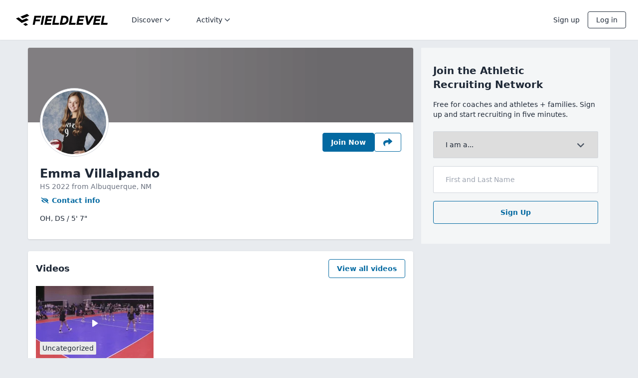

--- FILE ---
content_type: application/x-javascript
request_url: https://www.fieldlevel.com/assets/v4/dist/app-public.bundle.8188e683f3aa57b32602.js
body_size: 30717
content:
!function(){"use strict";var e,t,n,r,a,s={42630:function(e,t,n){var r=n(13026),a=n(89443),s=n(63968),o=n(74848);t.A=e=>{const[t]=(0,a.A)();return(0,s.YT)({screenWidth:t})?(0,o.jsx)(r.Feedback,{...e,position:"right",offsetX:16,offsetY:96}):(0,o.jsx)(r.Feedback,{...e,position:"bottom",offsetY:96})}},80162:function(e,t,n){var r=n(74848);t.A=e=>(0,r.jsxs)("svg",{height:"100%",viewBox:"0 0 6 6",fill:"none",xmlns:"http://www.w3.org/2000/svg",...e,children:[(0,r.jsxs)("g",{clipPath:"url(#clip0_1502_8711)",children:[(0,r.jsx)("path",{fillRule:"evenodd",clipRule:"evenodd",d:"M0.343811 2.2125L2.56987 4.1618L5.3609 3.19444L4.47241 2.41666L2.79682 2.99514L1.46408 1.82361L0.343811 2.2125Z",fill:"currentColor"}),(0,r.jsx)("path",{fillRule:"evenodd",clipRule:"evenodd",d:"M4.81044 0.666626L2.01941 1.63399L2.91273 2.41177L5.70376 1.4444L4.81044 0.666626Z",fill:"currentColor"}),(0,r.jsx)("path",{fillRule:"evenodd",clipRule:"evenodd",d:"M3.01892 4.55551L3.91224 5.33329L5.02769 4.9444L4.13919 4.16663L3.01892 4.55551Z",fill:"currentColor"})]}),(0,r.jsx)("defs",{children:(0,r.jsx)("clipPath",{id:"clip0_1502_8711",children:(0,r.jsx)("rect",{width:"6",height:"6",rx:"3",fill:"currentColor"})})})]})},28593:function(e,t,n){n.d(t,{C:function(){return p},A:function(){return h}});var r=n(96540),a=n(5556),s=n.n(a),o=n(13026),i=n(64766);var c=e=>(0,i.A)().useWiredLink(e),l=n(79796),d=n(74848);const u=r.memo(r.forwardRef(((e,t)=>{e.external&&(0,l.J)({message:'Usage of props.external has been deprecated in Playbook/Link and is explicitly disallowed in WiredLink. Pass target="_blank" instead.'});const n=c(e);return(0,d.jsx)(o.Link,{...n,ref:t})}))),p={url:s().string,target:s().string,onClick:s().func,unstyled:s().bool,reloadPage:s().bool,preventScrollReset:s().bool};u.propTypes=p;var h=u},25166:function(e,t,n){var r=n(5556),a=n.n(r),s=n(46942),o=n.n(s),i=n(74848);const c=e=>{let{absoluteContent:t,topContent:n,leftContent:r,rightContent:a,bottomContent:s,columnContainerId:c}=e;return(0,i.jsxs)("div",{className:"flex flex-col flex-1 min-h-0 relative md:mt-5 lg:mt-0",children:[t,n,(0,i.jsxs)("div",{className:"flex flex-col flex-1 min-h-0 lg:!grid lg:!grid-cols-12 gap-4",id:c,children:[(0,i.jsx)("div",{className:o()("flex flex-col flex-1 min-h-0 col-span-8",!s&&"lg:mb-10"),children:r}),(0,i.jsx)("div",{className:"flex flex-col min-h-0 col-span-4 md:mb-10 lg:mb-0",children:a})]}),s]})};c.propTypes={absoluteContent:a().node,topContent:a().node,leftContent:a().node,rightContent:a().node,bottomContent:a().node,columnContainerId:a().string},t.A=c},18744:function(e,t,n){n.d(t,{$:function(){return l},R:function(){return c}});var r=n(74848);const a="/assets/v5/img/apple-app-store-badge@2x.png",s="/assets/v5/img/google-play-badge@2x.png",o=(e,t)=>["".concat(e," 1x"),"".concat(t," 2x")].join(", "),i=e=>{let{href:t,children:n}=e;return(0,r.jsx)("a",{href:t,target:"_blank",rel:"noopener noreferrer",children:n})},c=e=>{let{referrer:t="fieldlevel-web-app"}=e;const n="https://apps.apple.com/app/apple-store/id470231113?pt=653620&ct=".concat(t,"&mt=8");return(0,r.jsx)(i,{href:n,children:(0,r.jsxs)("picture",{children:[(0,r.jsx)("source",{srcSet:o("/assets/v5/img/apple-app-store-badge@1x.webp","/assets/v5/img/apple-app-store-badge@2x.webp"),type:"image/webp"}),(0,r.jsx)("source",{srcSet:o("/assets/v5/img/apple-app-store-badge@1x.png",a),type:"image/png"}),(0,r.jsx)("img",{width:"122",height:"37",src:a,alt:"Download on the App Store",loading:"lazy"})]})})},l=e=>{let{referrer:t="fieldlevel-web-app"}=e;const n="https://play.google.com/store/apps/details?id=com.fieldlevel&referrer=utm_source%3D".concat(t);return(0,r.jsx)(i,{href:n,children:(0,r.jsxs)("picture",{children:[(0,r.jsx)("source",{srcSet:o("/assets/v5/img/google-play-badge@1x.webp","/assets/v5/img/google-play-badge@2x.webp"),type:"image/webp"}),(0,r.jsx)("source",{srcSet:o("/assets/v5/img/google-play-badge@1x.png",s),type:"image/png"}),(0,r.jsx)("img",{width:"122",height:"37",src:s,alt:"Get it on Google Play",loading:"lazy"})]})})}},54912:function(e,t,n){var r=n(46942),a=n.n(r),s=n(5556),o=n.n(s),i=n(74848);const c={full:"h-full",1:"h-6",2:"h-12",3:"h-24",4:"h-48",5:"h-96"},l={full:"w-full",1:"w-1/6",2:"w-1/3",3:"w-1/2",4:"w-2/3",5:"w-5/6"},d={light:"light",dark:"dark"},u=e=>{let{height:t=1,width:n="full",theme:r=d.dark}=e;const s=c[t],o=l[n];return(0,i.jsx)("div",{className:a()(r===d.dark?"bg-foreground-dark":"bg-foreground-base","animate-pulse rounded-md",s,o)})};u.propTypes={height:o().oneOf(["full",1,2,3,4,5]),width:o().oneOf(["full",1,2,3,4,5]),theme:o().oneOf(Object.values(d))},t.A=u},58124:function(e,t,n){n.d(t,{CF:function(){return a},Fr:function(){return s},HF:function(){return P},Jg:function(){return i},T7:function(){return d},YA:function(){return l},Zl:function(){return h},eh:function(){return f},il:function(){return g},j$:function(){return o},jQ:function(){return u},pL:function(){return m},ty:function(){return c},uQ:function(){return x},v_:function(){return p}});var r=n(54782);const a=(0,r.IW)("ENUM_ATHLETE_PLAN"),s=(0,r.IW)("ENUM_ATHLETE_PROFILE_ACTIVITY_TYPE"),o=(0,r.IW)("ENUM_ATHLETIC_ASSOCIATION"),i=(0,r.IW)("ENUM_COMMITMENT_LEVEL"),c=(0,r.IW)("ENUM_INSTITUTION_OF_INTEREST_STATUS"),l=(0,r.IW)("ENUM_SCHOOL_TYPE"),d=(0,r.IW)("ENUM_SPORT"),u=(0,r.IW)("ENUM_TEAM_ROSTER_RECRUITING_ACTIVITY_FEED_ITEM_TYPE"),p=(0,r.IW)("ENUM_UTM_MEDIUM"),h=(0,r.IW)("INTERCOM_APPID"),f=(0,r.IW)("WWW_URL"),m="362899207119772",g="/assets/images/icon-hs-300x300.png",x="/assets/images/icon-college-300x300.png",P=[512,1024,1,2,8192,16384,16,32,256,32768,65536,33554432,131072,262144,268435456,536870912,8388608,16777216,64,128,4,8,524288,1048576,2048,4096,67108864,134217728,536870914,536870913,536870916,536870915,536870918,536870917,2097152,4194304,536870925,536870926,536870927,536870919,536870920,536870923,536870924,536870928,536870929,536870930,536870931]},66490:function(e,t,n){const r=n(96540).createContext(null);t.A=r},64766:function(e,t,n){var r=n(96540),a=n(66490);t.A=()=>(0,r.useContext)(a.A)},89447:function(e,t,n){n.d(t,{A:function(){return i}});var r=n(96540),a=n(51253),s=n(64766);var o=()=>{const e=(0,s.A)();return(0,r.useMemo)((()=>e.routingService),[e.routingService])};var i=e=>{const t=o();return(0,r.useMemo)((()=>{const n=(0,a.oP)(t);return(0,a.Os)({config:e,factory:n})}),[t])}},89443:function(e,t,n){var r=n(96540);const a=()=>[window.innerWidth,window.innerHeight];t.A=function(){const[e,t]=(0,r.useState)(a);return(0,r.useEffect)((()=>{const e=new AbortController;let n;return window.addEventListener("resize",(()=>{clearTimeout(n),n=setTimeout((()=>{t(a())}),250)}),{signal:e.signal}),()=>{clearTimeout(n),e.abort()}}),[]),e}},63569:function(e,t,n){var r=n(74848);t.A=e=>(0,r.jsx)("svg",{width:"20",height:"20",viewBox:"0 0 20 20",xmlns:"http://www.w3.org/2000/svg",...e,children:(0,r.jsx)("path",{d:"M17.8571 0H2.14286C1.57454 0 1.02949 0.225765 0.627628 0.627628C0.225765 1.02949 0 1.57454 0 2.14286L0 17.8571C0 18.4255 0.225765 18.9705 0.627628 19.3724C1.02949 19.7742 1.57454 20 2.14286 20H8.27009V13.2004H5.45759V10H8.27009V7.56071C8.27009 4.78616 9.92188 3.25357 12.4518 3.25357C13.6634 3.25357 14.9304 3.46964 14.9304 3.46964V6.19286H13.5344C12.1589 6.19286 11.7299 7.04643 11.7299 7.92188V10H14.8004L14.3094 13.2004H11.7299V20H17.8571C18.4255 20 18.9705 19.7742 19.3724 19.3724C19.7742 18.9705 20 18.4255 20 17.8571V2.14286C20 1.57454 19.7742 1.02949 19.3724 0.627628C18.9705 0.225765 18.4255 0 17.8571 0Z"})})},90328:function(e,t,n){var r=n(74848);t.A=e=>(0,r.jsx)("svg",{width:"20",height:"20",viewBox:"0 0 20 20",xmlns:"http://www.w3.org/2000/svg",...e,children:(0,r.jsx)("path",{d:"M17.8571 0H2.14286C0.959821 0 0 0.959821 0 2.14286V17.8571C0 19.0402 0.959821 20 2.14286 20H17.8571C19.0402 20 20 19.0402 20 17.8571V2.14286C20 0.959821 19.0402 0 17.8571 0ZM15.6741 7.08929C15.683 7.21429 15.683 7.34375 15.683 7.46875C15.683 11.3393 12.7366 15.7991 7.35268 15.7991C5.69196 15.7991 4.15179 15.317 2.85714 14.4866C3.09375 14.5134 3.32143 14.5223 3.5625 14.5223C4.93304 14.5223 6.19196 14.058 7.19643 13.2723C5.91071 13.2455 4.83036 12.4018 4.45982 11.2411C4.91071 11.308 5.31696 11.308 5.78125 11.1875C4.44196 10.9152 3.4375 9.73661 3.4375 8.3125V8.27679C3.82589 8.49554 4.28125 8.62946 4.75893 8.64732C4.35733 8.38019 4.02812 8.0178 3.80066 7.59248C3.5732 7.16716 3.45457 6.69214 3.45536 6.20982C3.45536 5.66518 3.59821 5.16518 3.85268 4.73214C5.29464 6.50893 7.45982 7.66964 9.88839 7.79464C9.47321 5.80804 10.9598 4.19643 12.7455 4.19643C13.5893 4.19643 14.3482 4.54911 14.8839 5.12054C15.5446 4.99554 16.1786 4.75 16.7411 4.41518C16.5223 5.09375 16.0625 5.66518 15.4554 6.02679C16.0446 5.96429 16.6161 5.79911 17.1429 5.57143C16.7455 6.15625 16.2455 6.67411 15.6741 7.08929Z"})})},54918:function(e,t,n){n.d(t,{j:function(){return c}});var r=n(96540),a=n(42630),s=n(74848);const o={show:!1,message:"",variant:void 0,action:void 0},i=r.createContext(null),c=()=>(0,r.useContext)(i);t.A=e=>{const{feedbackProps:t,...n}=function(){let{initialState:e}=arguments.length>0&&void 0!==arguments[0]?arguments[0]:{};const[t,n]=(0,r.useState)({...o,...e}),a=e=>{let{message:t="",variant:r,action:a}=e;return n({show:!0,message:t,variant:r,action:a})};return{feedbackProps:{show:t.show,message:t.message,variant:t.variant,action:t.action,onDismiss:()=>n(o)},showFeedback:e=>{let{message:t,action:n}=e;return a({message:t,action:n})},showSuccess:e=>{let{message:t,action:n}=e;return a({message:t,variant:"success",action:n})},showCritical:e=>{let{message:t,action:n}=e;return a({message:t,variant:"critical",action:n})}}}();return(0,s.jsxs)(i.Provider,{value:n,children:[(0,s.jsx)(a.A,{...t}),e.children]})}},83090:function(e,t,n){var r=n(54782),a=n(90598);const s=(0,r.dF)(a.kg);t.A=s},99650:function(e,t,n){n.d(t,{HK:function(){return P},Lg:function(){return C},QS:function(){return w},WI:function(){return y},dE:function(){return b},kS:function(){return v},yJ:function(){return j}});var r=n(55378),a=n.n(r),s=n(79859),o=n.n(s),i=n(11741),c=n.n(i),l=n(62193),d=n.n(l),u=n(98023),p=n.n(u),h=n(33014),f=n(42264);const m=(0,f.A)(),g=(m.subscribe,(0,f.A)()),x=(g.subscribe,e=>{let t="";try{t=new URL(e).pathname}catch{const n=e&&e.split("?");t=n&&n[0]}const n=t&&t.split("/");if(!n||n.length<2||o()(t,"assets"))return t;return a()(n,(e=>{return t=e,p()(t)||!d()(t)&&!c()(Number(t))||o()(e,".")?"[id]":e;var t})).join("/")}),P=e=>{let{url:t,error:n}=e;try{const e=x(t);throw new Error("Bad Request Error - ".concat(e))}catch(e){(0,h.N7)(e,n)}},b=e=>{let{url:t,error:n}=e;const r=x(t);let a="Unauthorized Error - ".concat(r);const s=new Error(a).stack||"NA";n&&(a=n instanceof Error?"".concat(a," -- ").concat(n.toString()):"string"==typeof n?"".concat(a," -- ").concat(n):"".concat(a,"\n").concat(JSON.stringify(n,null,2))),(0,h.fH)(a,{Tags:["STACK_TRACE:".concat(s)]}),window.location="/common/account/ForceSignOutFromRedirect"},v=e=>{let{url:t,error:n}=e;const r=x(t);let a="Forbidden Error - ".concat(r),s="NA";if(n instanceof Error)s=n.stack||"NA";else{s=new Error(a).stack||"NA"}n&&(a=n instanceof Error?"".concat(a," -- ").concat(n.toString()):"string"==typeof n?"".concat(a," -- ").concat(n):"".concat(a,"\n").concat(JSON.stringify(n,null,2))),(0,h.FF)(a,{Tags:["STACK_TRACE:".concat(s)]}),m.publish()},j=e=>{let{url:t,error:n}=e;try{const e=x(t);throw new Error("NotFound Error - ".concat(e))}catch(e){(0,h.N7)(e,n)}},y=e=>{let{url:t,error:n}=e;try{const e=x(t);throw new Error("Too Many Requests Error - ".concat(e))}catch(e){(0,h.N7)(e,n)}g.publish({type:parseInt(n.statusText,10)})},w=e=>{let{url:t,error:n}=e;try{const e=x(t);throw new Error("Server Error - ".concat(e))}catch(e){(0,h.N7)(e,n)}},C=e=>{let{url:t,error:n}=e;console.error(n)}},83481:function(e,t,n){n.d(t,{L:function(){return u},j:function(){return a}});var r=n(99650);class a extends Error{constructor(e,t,n,r){super(n,r),this.url=e,this.status=t,this.message=n}}const s="fl-client-version",o={Accept:"application/json"};let i=Object.assign({},o);const c=(e,t)=>new Promise(((n,s)=>{fetch(e,t).then((e=>{n(d(e))})).catch((t=>{const n=new a(e,null,"Client request failed to produce a response [".concat(e,"]"),{cause:t});(0,r.Lg)({url:e,error:n}),s(n)}))})),l=e=>{const t=function(e){const t={};return Object.keys(e).forEach((n=>{null!=e[n]&&void 0!==e[n]&&(t[n]=e[n])})),t}(e),n=[];for(let[e,r]of Object.entries(t))Array.isArray(r)?r.forEach((t=>{n.push([e,t])})):n.push([e,r]);return n},d=e=>e.text().then((t=>{const n=t.length?JSON.parse(t):null;if(!e.ok){const t=new a(e.url,e.status,(null==n?void 0:n.message)||e.statusText);return 400===e.status?(0,r.HK)({url:e.url,error:e}):401===e.status?(0,r.dE)({url:e.url,error:e}):403===e.status?(0,r.kS)({url:e.url,error:e}):404===e.status?(0,r.yJ)({url:e.url,error:e}):422===e.status||(429===e.status?(0,r.WI)({url:e.url,error:e}):e.status>=500&&(0,r.QS)({url:e.url,error:e})),Promise.reject(t)}return n})),u={get:function(e,t){let n=arguments.length>2&&void 0!==arguments[2]?arguments[2]:{};const r={headers:{...i,...n.headers},method:"GET",signal:n.signal};if(t){const n=new URLSearchParams(l(t)).toString();e+="?".concat(n)}return c(e,r)},post:(e,t)=>{const n={method:"POST",headers:{...i,"Content-Type":"application/json"},body:JSON.stringify(t)};return c(e,n)},postFile:(e,t,n)=>{const r=new FormData;for(const e in t)Object.hasOwnProperty.call(t,e)&&(t[e]instanceof Blob&&null!=n&&n.filename?r.append(e,t[e],null==n?void 0:n.filename):r.append(e,t[e]));null!=n&&n.skipClientHeader&&delete i[s];const a={method:"POST",headers:{...i},body:r};return c(e,a)},put:(e,t)=>{const n={method:"PUT",headers:{...i,"Content-Type":"application/json"},body:JSON.stringify(t)};return c(e,n)},delete:(e,t)=>{const n={method:"DELETE",headers:{...i,"Content-Type":"application/json"},body:JSON.stringify(t)};return c(e,n)},setClientVersion:e=>{let t={};e&&(t[s]=e),i=Object.assign({},t,o)}}},31117:function(e,t,n){var r=n(83481);t.A=r.L},33014:function(e,t,n){n.d(t,{FF:function(){return s},N7:function(){return o},fH:function(){return a}});var r=n(83090);const a=r.A.logInfo,s=r.A.logWarning,o=(r.A.logCritical,r.A.reportError);r.A.addCurrentLocationToBreadCrumb,r.A.LogPriorityEnum},79796:function(e,t,n){n.d(t,{J:function(){return s},M:function(){return a}});const r=[],a=e=>{let{message:t}=e;r.includes(t)},s=e=>{let{message:t}=e;throw new Error("[@fieldlevel/deprecated] ".concat(t))}},65624:function(e,t,n){n.d(t,{$3:function(){return d},Ht:function(){return l},OS:function(){return a},Vf:function(){return u}});const r="open-share-sheet",a={ios:"ios",android:"android",windowsPhone:"windowsPhone",unknown:"unknown"},s=window.ReactNativeWebView,o=window.webkit&&window.webkit.messageHandlers&&(window.webkit.messageHandlers.reactNative||window.webkit.messageHandlers.ReactNative),i=e=>{var t;return null===(t=window)||void 0===t||null===(t=t.FLNativeApp)||void 0===t||null===(t=t.acceptedMessages)||void 0===t?void 0:t.includes(e)},c=e=>{if(s){const t=JSON.stringify(e);s.postMessage(t)}else o&&o.postMessage(e)},l=()=>{var e;return(null===(e=navigator.userAgent)||void 0===e||null===(e=e.toLowerCase())||void 0===e?void 0:e.includes("fieldlevel"))||s||o},d=()=>{const e=navigator.userAgent||navigator.vendor||window.opera;return/windows phone/i.test(e)?a.windowsPhone:/android/i.test(e)?a.android:/iPad|iPhone|iPod/i.test(e)&&!window.MSStream?a.ios:a.unknown},u=(e,t,n)=>{const a={type:r,message:e,subject:t,category:n};return!!i(r)&&(c(a),!0)}},42264:function(e,t,n){n.d(t,{A:function(){return r}});const r=()=>{const e=new Set;return{subscribe:t=>(e.add(t),()=>{e.delete(t)}),publish:t=>Array.from(e).forEach((e=>e(t)))}}},51253:function(e,t,n){n.d(t,{Os:function(){return s},bz:function(){return i},oP:function(){return a},rM:function(){return o}});var r=n(45588);const a=function(e){let t=arguments.length>1&&void 0!==arguments[1]?arguments[1]:e=>({url:e.href});return n=>{let{uiRouterStateName:r,reactRouterPathPattern:a,searchParamKeys:s=[],normalizationOptions:o={}}=n;return function(){var n;let{pathParams:s={},searchParams:i={},options:c={href:void 0,go:void 0}}=arguments.length>0&&void 0!==arguments[0]?arguments[0]:{};const l={...s},d={...i},u=null!==(n=o.normalizationFunc)&&void 0!==n?n:e=>null==e?void 0:e.toLowerCase();o.pathParamKeys&&o.pathParamKeys.forEach((e=>{l[e]=u(s[e])})),o.searchParamKeys&&o.searchParamKeys.forEach((e=>{d[e]=u(i[e])}));const p={uiRouterStateName:r,reactRouterPathPattern:a,pathParams:l,searchParams:d},h={href:e.href({...p,options:c.href}),go:()=>e.go({...p,options:c.go})};return h.wiredLinkProps=t(h),h}}},s=e=>{let{config:t,factory:n}=e;return Object.keys(t).reduce(((e,r)=>({...e,[r]:n(t[r])})),{})},o=e=>{let{reactRouterPathPattern:t,pathParams:n={},searchParams:a={}}=e;const s=(0,r.tW)(t,n),o=new URLSearchParams;Object.keys(a).forEach((e=>{var t;null!=(t=a[e])&&""!==t&&(Array.isArray(a[e])?a[e].forEach((t=>o.append(e,t))):o.set(e,a[e]))}));const i=o.toString();return"".concat(s).concat(i.length?"?"+i:"")},i=e=>{let{newPath:t,replace:n=!1}=e;const r=new URL("".concat(window.location.origin).concat(t));n?window.location.replace(r):window.location=r}},63968:function(e,t,n){n.d(t,{IS:function(){return r},Ug:function(){return i},Y5:function(){return a},YT:function(){return o},eN:function(){return s}});const r=function(){let{screenWidth:e=window.innerWidth}=arguments.length>0&&void 0!==arguments[0]?arguments[0]:{};return!a({screenWidth:e})},a=function(){let{screenWidth:e=window.innerWidth}=arguments.length>0&&void 0!==arguments[0]?arguments[0]:{};return e>=576},s=function(){let{screenWidth:e=window.innerWidth}=arguments.length>0&&void 0!==arguments[0]?arguments[0]:{};return e>=768},o=function(){let{screenWidth:e=window.innerWidth}=arguments.length>0&&void 0!==arguments[0]?arguments[0]:{};return e>=992},i=function(){let{screenWidth:e=window.innerWidth}=arguments.length>0&&void 0!==arguments[0]?arguments[0]:{};return e>=1440}},27205:function(e,t,n){var r=n(96540),a=n(5338),s=n(47767),o=n(84976),i=n(45588),c=n(51253);var l=()=>{const e=(0,s.Zp)();return(0,r.useMemo)((()=>(e=>({href:e=>{let{reactRouterPathPattern:t,pathParams:n,searchParams:r}=e;if(!t)throw new Error("You must provide a reactRouterPathPattern to use the ReactRouterRoutingService");return(0,c.rM)({reactRouterPathPattern:t,pathParams:n,searchParams:r})},go:t=>{let{reactRouterPathPattern:n,pathParams:r,searchParams:a,options:s={reloadPage:!1,location:void 0,preventScrollReset:!1}}=t;if(!n)throw new Error("You must provide a reactRouterPathPattern to use the ReactRouterRoutingService");const o=(0,c.rM)({reactRouterPathPattern:n,pathParams:r,searchParams:a});if(s.reloadPage)return void(0,c.bz)({newPath:o,replace:"replace"===s.location});const i={replace:"replace"===s.location,preventScrollReset:s.preventScrollReset};e(o,i)}}))(e)),[e])};var d=()=>{const e=[...(0,o.ok)()[0].entries()].reduce(((e,t)=>{let[n,r]=t;return Object.hasOwn(e,n)?Array.isArray(e[n])?e[n].push(r):e[n]=[e[n],r]:e[n]=r,e}),{});return{path:(0,s.g)(),search:e}};var u=e=>{const{reloadPage:t,preventScrollReset:n,...r}=e,{onClick:a,url:s,target:i}=r,c=(0,o.Gy)(s,{target:i,preventScrollReset:n});return{...r,onClick:t?a:e=>{a&&a(e),e.defaultPrevented||c(e)}}},p=n(66490),h=n(74848);var f=e=>{const t=l(),n=d(),a=(0,r.useMemo)((()=>({routingService:t,urlParams:n,useWiredLink:u})),[t,n]);return(0,h.jsx)(p.A.Provider,{value:a,children:e.children})},m=n(54918),g=n(83481),x=n(33014);class P extends r.Component{constructor(e){super(e)}componentDidCatch(e,t){if(!(e instanceof g.j)){let n;e instanceof Error?(n=new Error("React ErrorBoundary intercepted error",{cause:e}),n.stack=e.stack):(n=new Error("React ErrorBoundary intercepted error [tracing component stack]",{cause:e}),n.stack=t.componentStack),(0,x.N7)(n)}}}var b=P,v=n(9823),j=n(13026),y=n(28593),w=n(65624),C=n(74755),k=n(52555),L=n(44079),E=n(46942),N=n.n(E);const A=e=>{let{linkProps:t,onDark:n,outline:r,children:a}=e;return(0,h.jsx)("div",{className:N()("[&_a]:py-2 [&_a]:px-4 [&_a]:rounded [&_a:focus-visible]:ring",n?"text-on-dark":"text-base",r&&(n?"[&_a]:border [&_a]:border-base":"[&_a]:border [&_a]:border-[#1f2937]")),children:(0,h.jsx)(y.A,{...t,unstyled:!0,children:(0,h.jsx)("span",{className:N()("text-[14px] font-[500] focus:outline-none focus:ring-0",n?"text-on-dark":"text-base"),children:a})})})},W="hsl(0, 0%, 80%)",S="hsl(0, 0%, 20%)",R=e=>{let{open:t}=e;const{d:n,color:r}=(0,k.zh)({d:t?"M 3 16.5 L 17 2.5":"M 2 2.5 L 20 2.5",color:t?W:S});return(0,h.jsx)(k.CS.path,{d:n,stroke:r})},z=e=>{let{open:t}=e;const{opacity:n,color:r}=(0,k.zh)({opacity:t?0:1,color:t?W:S});return(0,h.jsx)(k.CS.path,{d:"M 2 9.423 L 20 9.423",stroke:r,opacity:n})},O=e=>{let{open:t}=e;const{d:n,color:r}=(0,k.zh)({d:t?"M 3 2.5 L 17 16.346":"M 2 16.346 L 20 16.346",color:t?W:S});return(0,h.jsx)(k.CS.path,{d:n,stroke:r})},T=e=>{let{open:t,onClick:n}=e;return(0,h.jsx)("button",{className:"flex-none flex items-center justify-center w-11 h-11 p-0 cursor-pointer bg-transparent focus:outline-none focus:ring-0 focus-visible:ring","aria-label":"Toggle menu",onClick:n,children:(0,h.jsxs)(k.CS.svg,{width:"23",height:"23",viewBox:"0 0 23 23",children:[(0,h.jsx)(R,{open:t}),(0,h.jsx)(z,{open:t}),(0,h.jsx)(O,{open:t})]})})},_=e=>{let{children:t}=e;return(0,h.jsx)("div",{className:"flex flex-none items-center justify-end h-20",children:(0,h.jsx)("div",{className:"flex items-center justify-center flex-none z-10",children:t})})},I=e=>{let{linkProps:t,children:n}=e;return(0,h.jsx)("div",{className:"text-base text-[16px] py-2 [&_a]:py-2",children:(0,h.jsx)(y.A,{...t,unstyled:!0,children:n})})},M=e=>{let{children:t}=e;return(0,h.jsx)("h3",{className:"text-[18px] font-[600] m-0 py-4",children:t})};function U(){const[e,t]=(0,r.useState)(!1),n=(0,r.useRef)(null),a=(0,r.useContext)(L.GH),s=(0,w.Ht)(),o=(0,L.bs)(),{transform:i}=(0,k.zh)({transform:"translate3d(".concat(e?"0%":"100%",",0,0)")}),c=()=>{t(!1)};(0,r.useEffect)((()=>{if(null!=n.current)return e?(0,C.disableBodyScroll)(n.current):(0,C.enableBodyScroll)(n.current),()=>{(0,C.clearAllBodyScrollLocks)()}}),[e]);const l=(0,L.IW)(a.accountPlansLinkProps,c),d=(0,L.IW)(a.athletesLinkProps,c),u=(0,L.IW)(a.coachesLinkProps,c),p=(0,L.IW)(a.commitmentsLinkProps,c),f=(0,L.IW)(a.companyLinkProps,c),m=(0,L.IW)(a.contactLinkProps,c),g=(0,L.IW)(a.eventsLinkProps,c),x=(0,L.IW)(a.helpLinkProps,c),P=(0,L.IW)(a.jobOpeningsLinkProps,c),b=(0,L.IW)(a.legalLinkProps,c),v=(0,L.IW)(a.recruitingNeedsLinkProps,c),j=(0,L.IW)(a.signUpLinkProps,c),y=(0,L.IW)(a.teamsLinkProps,c),E=(0,L.IW)(a.transferPortalLinkProps,c),N=(0,L.IW)(a.signInLinkProps,o);return(0,h.jsxs)(h.Fragment,{children:[(0,h.jsxs)(k.CS.div,{className:"flex items-center gap-4 fixed p-4 top-0 left-0 w-full h-20 z-10 bg-background-black",style:{transform:i},children:[(0,h.jsx)(A,{linkProps:j,onDark:!0,children:"Sign Up"}),(0,h.jsx)(A,{linkProps:N,onDark:!0,outline:!0,children:"Log In"})]}),(0,h.jsx)(k.CS.div,{ref:n,className:"fixed w-full h-screen right-0 top-0 bg-foreground-base overflow-y-auto z-[1]",style:{transform:i},children:(0,h.jsxs)("div",{className:"flex h-auto flex-col gap-6 py-28 px-8 overflow-y-scroll",children:[(0,h.jsxs)("div",{className:"flex flex-col",children:[(0,h.jsx)(M,{children:"Discover"}),(0,h.jsx)(I,{linkProps:d,children:"Athletes"}),(0,h.jsx)(I,{linkProps:y,children:"Teams"}),(0,h.jsx)(I,{linkProps:u,children:"Coaches"})]}),(0,h.jsxs)("div",{className:"flex flex-col",children:[(0,h.jsx)(M,{children:"Activity"}),(0,h.jsx)(I,{linkProps:p,children:"Commitments"}),(0,h.jsx)(I,{linkProps:v,children:"Recruiting needs"}),(0,h.jsx)(I,{linkProps:E,children:"Transfer portal"}),(0,h.jsx)(I,{linkProps:P,children:"Coaching jobs"}),(0,h.jsx)(I,{linkProps:g,children:"Camps and events"})]}),!s&&(0,h.jsxs)("div",{className:"flex flex-col",children:[(0,h.jsx)(M,{children:"About"}),(0,h.jsx)(I,{linkProps:l,children:"Pricing"}),(0,h.jsx)(I,{linkProps:f,children:"Company"}),(0,h.jsx)(I,{linkProps:m,children:"Contact"}),(0,h.jsx)(I,{linkProps:b,children:"Legal"}),(0,h.jsx)(I,{linkProps:x,children:"Help"})]}),(0,h.jsxs)("div",{className:"flex flex-col",children:[(0,h.jsx)(M,{children:"Account"}),(0,h.jsx)(I,{linkProps:N,children:"Log In"}),(0,h.jsx)(I,{linkProps:j,children:"Sign Up"})]})]})}),(0,h.jsx)(_,{children:(0,h.jsx)(T,{open:e,onClick:()=>{t((e=>!e))}})})]})}const F="/assets/v5/img/logo/fl-logo-horz-blk@2x.png",D=e=>{let{children:t}=e;return(0,h.jsx)("div",{className:"w-full flex justify-center bg-foreground-base shadow-sm h-20",children:t})},V=()=>{const e=(0,w.Ht)()?(0,h.jsx)("img",{src:F,alt:"FieldLevel",width:"184",height:"24"}):(0,h.jsx)(y.A,{url:"/",unstyled:!0,children:(0,h.jsx)("img",{src:F,alt:"FieldLevel",width:"184",height:"24"})});return(0,h.jsx)("span",{className:"px-4 md:px-6 md:pl-8",children:e})},H=e=>{let{buttonRendering:t,contentRendering:n}=e;const[a,s]=(0,r.useState)(!1);return(0,r.useEffect)((()=>{if(!a)return;let e;const t=()=>{clearTimeout(e),e=setTimeout((()=>{s(!1)}),50)};return window.addEventListener("resize",t),()=>{window.removeEventListener("resize",t),clearTimeout(e)}}),[a]),(0,h.jsxs)(v.bL,{open:a,onOpenChange:s,children:[(0,h.jsx)(v.l9,{asChild:!0,children:t}),(0,h.jsx)(v.ZL,{children:(0,h.jsx)(v.UC,{className:"max-w-[100vw] bg-foreground-base rounded-lg shadow-md z-50",align:"start",onClick:()=>s(!1),children:n})})]})},K=e=>{let{children:t}=e;return(0,h.jsx)("nav",{children:(0,h.jsx)("ul",{className:"py-2.5",children:t})})},q=e=>{let{label:t,linkProps:n}=e;return(0,h.jsx)("li",{className:"text-[14px] font-[500] [&_a]:block [&_a]:py-2.5 [&_a]:px-5 [&_a]:w-[210px]",children:(0,h.jsx)(y.A,{unstyled:!0,...n,children:t})})},B="py-4 px-6 flex items-center gap-3 text-[14px] font-[500] focus:outline-none focus:ring-0 focus-visible:ring",Y=e=>{let{source:t}=e;return(0,h.jsx)("span",{className:"scale-75",children:(0,h.jsx)(j.Icon,{source:t})})},Z=e=>{let{linkProps:t}=e;return(0,h.jsx)(H,{buttonRendering:(0,h.jsxs)("button",{className:B,children:["Discover ",(0,h.jsx)(Y,{source:j.DownMinor})]}),contentRendering:(0,h.jsxs)(K,{children:[(0,h.jsx)(q,{label:"Athletes",linkProps:t.athletesLinkProps}),(0,h.jsx)(q,{label:"Teams",linkProps:t.teamsLinkProps}),(0,h.jsx)(q,{label:"Coaches",linkProps:t.coachesLinkProps})]})})},G=e=>{let{linkProps:t}=e;return(0,h.jsx)(H,{buttonRendering:(0,h.jsxs)("button",{className:B,children:["Activity ",(0,h.jsx)(Y,{source:j.DownMinor})]}),contentRendering:(0,h.jsxs)(K,{children:[(0,h.jsx)(q,{label:"Commitments",linkProps:t.commitmentsLinkProps}),(0,h.jsx)(q,{label:"Recruiting needs",linkProps:t.recruitingNeedsLinkProps}),(0,h.jsx)(q,{label:"Transfer portal",linkProps:t.transferPortalLinkProps}),(0,h.jsx)(q,{label:"Coaching jobs",linkProps:t.jobOpeningsLinkProps}),(0,h.jsx)(q,{label:"Camps and events",linkProps:t.eventsLinkProps})]})})};var J=()=>{const e=(0,L.bs)(),t=(0,r.useContext)(L.GH),n=t.signInLinkProps?{...t.signInLinkProps,onClick:e}:null;return(0,h.jsx)("nav",{className:"fixed top-0 w-full z-10",children:(0,h.jsx)(D,{children:(0,h.jsxs)("div",{className:"flex items-center w-full h-full relative md:max-w-[1440px]",children:[(0,h.jsx)("div",{className:"flex flex-none items-center h-full",children:(0,h.jsx)(V,{})}),(0,h.jsxs)("div",{className:"hidden flex-1 my-0 lg:flex",children:[(0,h.jsx)(Z,{linkProps:t}),(0,h.jsx)(G,{linkProps:t})]}),(0,h.jsxs)("div",{className:"flex flex-auto items-center justify-end gap-2 pr-1 sm:gap-4 sm:pr-4 lg:pr-6 lg:flex-none",children:[(0,h.jsx)("div",{className:"hidden sm:block flex-none",children:(0,h.jsx)(A,{linkProps:t.signUpLinkProps,children:"Sign up"})}),(0,h.jsx)("div",{className:"hidden min-[360px]:block flex-none",children:(0,h.jsx)(A,{linkProps:n,outline:!0,children:"Log in"})}),(0,h.jsx)("div",{className:"block lg:hidden flex-none",children:(0,h.jsx)(U,{})})]})]})})})},$=n(90328);var Q=e=>(0,h.jsx)("svg",{width:"20",height:"20",viewBox:"0 0 20 20",xmlns:"http://www.w3.org/2000/svg",...e,children:(0,h.jsx)("path",{d:"M10 7.61875C9.52907 7.61893 9.06877 7.75873 8.67729 8.0205C8.28581 8.28226 7.98074 8.65422 7.80065 9.08935C7.62055 9.52449 7.57353 10.0032 7.66551 10.4651C7.75749 10.927 7.98435 11.3512 8.31741 11.6841C8.65047 12.017 9.07477 12.2438 9.53666 12.3356C9.99856 12.4274 10.4773 12.3802 10.9124 12.1999C11.3474 12.0196 11.7193 11.7144 11.9809 11.3229C12.2425 10.9313 12.3821 10.4709 12.3821 10C12.3817 9.36844 12.1305 8.7629 11.6839 8.31641C11.2372 7.86992 10.6316 7.61899 10 7.61875ZM15.5674 5.78839C15.4462 5.48118 15.2631 5.20215 15.0296 4.96862C14.7961 4.73509 14.517 4.55203 14.2098 4.4308C13.2723 4.06071 11.0402 4.14375 10 4.14375C8.95982 4.14375 6.72991 4.05759 5.78973 4.4308C5.48252 4.55203 5.20349 4.73509 4.96996 4.96862C4.73642 5.20215 4.55337 5.48118 4.43214 5.78839C4.0625 6.72589 4.14509 8.96027 4.14509 9.99955C4.14509 11.0388 4.0625 13.2705 4.43393 14.2112C4.55515 14.5184 4.73821 14.7974 4.97174 15.0309C5.20528 15.2645 5.4843 15.4475 5.79152 15.5687C6.72902 15.9388 8.96116 15.8558 10.0018 15.8558C11.0424 15.8558 13.2714 15.942 14.2116 15.5687C14.5188 15.4475 14.7978 15.2645 15.0314 15.0309C15.2649 14.7974 15.448 14.5184 15.5692 14.2112C15.942 13.2737 15.8563 11.0393 15.8563 10C15.8563 8.96071 15.942 6.72946 15.5692 5.78884L15.5674 5.78839ZM10 13.6607C9.27598 13.6607 8.56822 13.446 7.96622 13.0438C7.36421 12.6415 6.89501 12.0698 6.61794 11.4009C6.34087 10.732 6.26838 9.99594 6.40963 9.28583C6.55087 8.57572 6.89952 7.92344 7.41148 7.41148C7.92344 6.89952 8.57572 6.55087 9.28583 6.40963C9.99594 6.26838 10.732 6.34087 11.4009 6.61794C12.0698 6.89501 12.6415 7.36421 13.0438 7.96622C13.446 8.56822 13.6607 9.27598 13.6607 10C13.6613 10.4809 13.567 10.9572 13.3833 11.4016C13.1995 11.846 12.9299 12.2498 12.5898 12.5898C12.2498 12.9299 11.846 13.1995 11.4016 13.3833C10.9572 13.567 10.4809 13.6613 10 13.6607ZM13.8116 7.04018C13.6426 7.04027 13.4773 6.99023 13.3368 6.89639C13.1962 6.80256 13.0866 6.66914 13.0219 6.51301C12.9571 6.35689 12.9401 6.18507 12.9731 6.01929C13.006 5.85351 13.0873 5.70122 13.2068 5.58167C13.3263 5.46213 13.4785 5.38071 13.6443 5.3477C13.8101 5.3147 13.9819 5.33159 14.138 5.39625C14.2942 5.46091 14.4277 5.57043 14.5216 5.71095C14.6155 5.85148 14.6656 6.0167 14.6656 6.18571C14.6661 6.29795 14.6444 6.40918 14.6018 6.51301C14.5592 6.61685 14.4965 6.71125 14.4173 6.7908C14.3381 6.87035 14.244 6.93349 14.1404 6.97659C14.0368 7.01969 13.9256 7.04191 13.8134 7.04196L13.8116 7.04018ZM17.8571 0H2.14286C1.57454 0 1.02949 0.225765 0.627628 0.627628C0.225765 1.02949 0 1.57454 0 2.14286L0 17.8571C0 18.4255 0.225765 18.9705 0.627628 19.3724C1.02949 19.7742 1.57454 20 2.14286 20H17.8571C18.4255 20 18.9705 19.7742 19.3724 19.3724C19.7742 18.9705 20 18.4255 20 17.8571V2.14286C20 1.57454 19.7742 1.02949 19.3724 0.627628C18.9705 0.225765 18.4255 0 17.8571 0ZM17.0929 12.9464C17.0353 14.0906 16.7741 15.1045 15.9388 15.9375C15.1036 16.7705 14.0906 17.0371 12.9478 17.0915C11.7688 17.158 8.23393 17.158 7.05491 17.0915C5.91071 17.0339 4.90045 16.7723 4.06384 15.9375C3.22723 15.1027 2.96429 14.0884 2.90982 12.9464C2.8433 11.767 2.8433 8.2317 2.90982 7.05357C2.96741 5.90938 3.22545 4.89554 4.06384 4.0625C4.90223 3.22946 5.91518 2.96607 7.05491 2.91161C8.23393 2.84509 11.7688 2.84509 12.9478 2.91161C14.092 2.9692 15.1054 3.2308 15.9388 4.06563C16.7723 4.90045 17.0384 5.91473 17.0929 7.05893C17.1594 8.23393 17.1594 11.7661 17.0929 12.9464Z"})}),X=n(63569);var ee=e=>(0,h.jsx)("svg",{width:"20",height:"20",viewBox:"0 0 20 20",xmlns:"http://www.w3.org/2000/svg",...e,children:(0,h.jsx)("path",{d:"M18.5714 0H1.42411C0.638393 0 0 0.647322 0 1.44196V18.558C0 19.3527 0.638393 20 1.42411 20H18.5714C19.3571 20 20 19.3527 20 18.558V1.44196C20 0.647322 19.3571 0 18.5714 0ZM6.04464 17.1429H3.08036V7.59821H6.04911V17.1429H6.04464ZM4.5625 6.29464C3.61161 6.29464 2.84375 5.52232 2.84375 4.57589C2.84375 3.62946 3.61161 2.85714 4.5625 2.85714C5.50893 2.85714 6.28125 3.62946 6.28125 4.57589C6.28125 5.52679 5.51339 6.29464 4.5625 6.29464ZM17.1562 17.1429H14.192V12.5C14.192 11.3929 14.1696 9.96875 12.6518 9.96875C11.1071 9.96875 10.8705 11.1741 10.8705 12.4196V17.1429H7.90625V7.59821H10.75V8.90179H10.7902C11.1875 8.15179 12.1563 7.36161 13.5982 7.36161C16.5982 7.36161 17.1562 9.33929 17.1562 11.9107V17.1429Z"})}),te=n(18744);const ne="/assets/v5/img/logo/fl-logo-horz-white@2x.png",re=()=>(0,w.Ht)()?(0,h.jsx)("img",{src:ne,alt:"FieldLevel",width:"184",height:"24"}):(0,h.jsx)(y.A,{url:"/",unstyled:!0,children:(0,h.jsx)("img",{src:ne,alt:"FieldLevel",width:"184",height:"24"})}),ae=e=>{let{children:t}=e;return(0,h.jsx)("div",{className:"mb-8 lg:ml-4 lg:w-auto xl:w-auto",children:t})},se=e=>{let{children:t}=e;return(0,h.jsx)("div",{className:"text-[18px] font-[700] block py-2 pt-0",children:t})},oe=e=>{let{linkProps:t,children:n}=e;return(0,h.jsx)("div",{className:"text-on-dark text-[16px] py-2 [&_a]:py-2",children:(0,h.jsx)(y.A,{...t,unstyled:!0,children:n})})};var ie=()=>{const e=(new Date).getFullYear(),t=(0,r.useContext)(L.GH),n=(0,w.Ht)(),a=(0,L.bs)(),s=(0,L.IW)(t.signInLinkProps,a);return(0,h.jsx)("div",{className:"flex justify-center text-on-dark bg-background-black",children:(0,h.jsxs)("div",{className:"relative pt-12 pb-24 px-12 w-full md:max-w-[1440px] md:pt-24 md:pb-48 md:px-24",children:[(0,h.jsxs)("div",{className:"flex mb-4",children:[(0,h.jsx)("div",{className:"hidden lg:block lg:w-52",children:(0,h.jsx)(re,{})}),(0,h.jsxs)("div",{className:"flex flex-auto flex-col justify-end lg:flex-row lg:justify-around",children:[(0,h.jsxs)(ae,{children:[(0,h.jsx)(se,{children:"Discover"}),(0,h.jsx)(oe,{linkProps:t.athletesLinkProps,children:"Athletes"}),(0,h.jsx)(oe,{linkProps:t.teamsLinkProps,children:"Teams"}),(0,h.jsx)(oe,{linkProps:t.coachesLinkProps,children:"Coaches"})]}),(0,h.jsxs)(ae,{children:[(0,h.jsx)(se,{children:"Activity"}),(0,h.jsx)(oe,{linkProps:t.commitmentsLinkProps,children:"Commitments"}),(0,h.jsx)(oe,{linkProps:t.recruitingNeedsLinkProps,children:"Recruiting needs"}),(0,h.jsx)(oe,{linkProps:t.transferPortalLinkProps,children:"Transfer portal"}),(0,h.jsx)(oe,{linkProps:t.jobOpeningsLinkProps,children:"Coaching jobs"}),(0,h.jsx)(oe,{linkProps:t.eventsLinkProps,children:"Camps and events"})]}),!n&&(0,h.jsxs)(ae,{children:[(0,h.jsx)(se,{children:"About"}),(0,h.jsx)(oe,{linkProps:t.accountPlansLinkProps,children:"Pricing"}),(0,h.jsx)(oe,{linkProps:t.companyLinkProps,children:"Company"}),(0,h.jsx)(oe,{linkProps:t.contactLinkProps,children:"Contact"}),(0,h.jsx)(oe,{linkProps:t.legalLinkProps,children:"Legal"}),(0,h.jsx)(oe,{linkProps:t.helpLinkProps,children:"Help"})]}),(0,h.jsxs)(ae,{children:[(0,h.jsx)(se,{children:"Account"}),(0,h.jsx)(oe,{linkProps:s,children:"Log In"}),(0,h.jsx)(oe,{linkProps:t.signUpLinkProps,children:"Sign Up"})]})]})]}),!n&&(0,h.jsxs)(h.Fragment,{children:[(0,h.jsx)("hr",{className:"text-muted mb-4"}),(0,h.jsxs)("div",{className:"flex flex-col-reverse lg:flex-row lg:justify-between lg:items-center",children:[(0,h.jsxs)("div",{className:"text-body mb-8",children:["© ",e," FieldLevel, Inc."]}),(0,h.jsxs)("div",{className:"flex text-[18px] mb-8",children:[(0,h.jsx)("div",{className:"mr-4",children:"Visit us on"}),(0,h.jsx)("div",{className:"mr-4",children:(0,h.jsx)("a",{href:"https://twitter.com/FieldLevel","aria-label":"Visit us on Twitter",children:(0,h.jsx)($.A,{fill:"#fff"})})}),(0,h.jsx)("div",{className:"mr-4",children:(0,h.jsx)("a",{href:"https://www.instagram.com/fieldlevel/","aria-label":"Visit us on Instagram",children:(0,h.jsx)(Q,{fill:"#fff"})})}),(0,h.jsx)("div",{className:"mr-4",children:(0,h.jsx)("a",{href:"https://www.facebook.com/FieldLevel/","aria-label":"Visit us on Facebook",children:(0,h.jsx)(X.A,{fill:"#fff"})})}),(0,h.jsx)("div",{children:(0,h.jsx)("a",{href:"https://www.linkedin.com/company/fieldlevel/","aria-label":"Visit us on LinkedIn",children:(0,h.jsx)(ee,{fill:"#fff"})})})]}),(0,h.jsxs)("div",{className:"flex mb-8",children:[(0,h.jsx)("div",{className:"mr-4",children:(0,h.jsx)(te.R,{referrer:"website-nav-footer"})}),(0,h.jsx)("div",{children:(0,h.jsx)(te.$,{referrer:"website-nav-footer"})})]})]})]})]})})},ce=n(38147),le=n(21757),de=n(59145),ue=n(89447);const pe="/app/company",he={company:{reactRouterPathPattern:pe}};var fe=n(68989),me=n(53358),ge=n(29640),xe=n(39607),Pe=n(44547),be=n(77731),ve=n(98255),je=n(61115),ye=n(70397),we=n(53736);const Ce="ROUTE_NOT_FOUND",ke="RESOURCE_NOT_FOUND",Le="RESOURCE_UNSPECIFIED_FAILURE",Ee="RUNTIME_ERROR",Ne=e=>e instanceof g.j?404===e.status?ke:Le:404===e.status?Ce:Ee;var Ae=class extends b{constructor(e){super(e),this.state={hasError:!1,errorType:null}}componentDidUpdate(e,t,n){e.location!==this.props.location&&this.setState({hasError:!1,errorType:null})}static getDerivedStateFromError(e){return{hasError:!0,errorType:Ne(e)}}render(){if(this.state.hasError){const{titleText:e,descriptionText:t}=(e=>{switch(e){case Ce:case ke:return{titleText:"Page not found.",descriptionText:"Please check the url in your address bar for accuracy or use the navigation menu to browse the site."};case Le:return{titleText:"There was an error loading content for this page.",descriptionText:"Our team has been notified and is working toward a resolution."};default:return{titleText:"We're sorry, something went wrong.",descriptionText:"Our team has been notified and is working toward a resolution."}}})(this.state.errorType);return this.props.renderError({titleText:e,descriptionText:t})}return this.props.children}};var We=e=>(0,h.jsx)("svg",{xmlns:"http://www.w3.org/2000/svg",viewBox:"0 0 640 640",...e,children:(0,h.jsx)("path",{fill:"currentColor",d:"M272 96C319.1 96 361.4 116.4 390.7 148.7C401.3 145.6 412.5 144 424 144C490.3 144 544 197.7 544 264C544 277.2 541.9 289.9 537.9 301.8C579.5 322.9 608 366.1 608 416C608 486.7 550.7 544 480 544L176 544C96.5 544 32 479.5 32 400C32 343.2 64.9 294.1 112.7 270.7C112.3 265.9 112 261 112 256C112 167.6 183.6 96 272 96zM272 144C210.1 144 160 194.1 160 256C160 264.4 160.9 272.6 162.7 280.5C165.4 292.6 158.4 304.8 146.6 308.6C107.9 321 80 357.3 80 400C80 453 123 496 176 496L480 496C524.2 496 560 460.2 560 416C560 378.6 534.3 347.1 499.5 338.4C492 336.5 485.9 331.2 483.1 324.1C480.3 317 480.9 308.9 485 302.4C492 291.3 496 278.2 496 264.1C496 224.3 463.8 192.1 424 192.1C412.9 192.1 402.5 194.6 393.2 199C382.7 204 370.1 200.7 363.4 191.2C343.1 162.6 309.7 144 272.1 144zM320 464C302.3 464 288 449.7 288 432C288 414.3 302.3 400 320 400C337.7 400 352 414.3 352 432C352 449.7 337.7 464 320 464zM320 224C338.3 224 352.8 239.7 351.3 258L344 346C343 358.4 332.6 368 320.1 368C307.6 368 297.2 358.4 296.2 346L288.9 258C287.4 239.7 301.8 224 320.1 224z"})}),Se=n(1426);var Re=e=>{let{children:t}=e;const{pathname:n,search:r}=(0,s.zy)(),a="".concat(n).concat(r);return(0,h.jsx)(Ae,{location:a,renderError:e=>{let{titleText:t,descriptionText:n}=e;return(0,h.jsx)(Se.A,{children:(0,h.jsx)(j.Card,{children:(0,h.jsxs)("div",{className:"min-h-[450px] pt-10 text-center",children:[(0,h.jsx)("div",{className:"text-muted flex justify-center [&_svg]:w-20 [&_svg]:h-20 [&_span]:w-20 [&_span]:h-20 mb-8",children:(0,h.jsx)(j.Icon,{source:We,color:"current"})}),(0,h.jsx)(j.Title,{as:"h1",size:"large",children:"Sorry, something went wrong."}),(0,h.jsx)("p",{className:"mt-4 sm:mt-8",children:"FieldLevel is aware of the issue, but it may be temporary. Please try again."}),(0,h.jsx)("div",{className:"mt-4",children:(0,h.jsx)(j.Button,{onClick:()=>window.location.reload(),children:"Reload"})})]})})})},children:t})};var ze=e=>{let{children:t}=e;const n=(0,ce.f)(),r=(0,le.$)(),a=(0,de.m)(),s=(0,fe.A)(),o=(0,ue.A)(he),i=(0,me.X)(),c=(0,ge.e)(),l=(0,xe.L)(),d=(0,Pe.C)(),u=(0,be.V)(),p=(0,ve.W)(),f=(0,je.V)(),m={accountPlansLinkProps:n.accountPlansAthletes().wiredLinkProps,athletesLinkProps:r.athleteSearch().wiredLinkProps,coachesLinkProps:a.coachSearch().wiredLinkProps,commitmentsLinkProps:s.commitmentsList().wiredLinkProps,companyLinkProps:o.company().wiredLinkProps,contactLinkProps:we.A.supportContact().wiredLinkProps,eventsLinkProps:i.eventsMap().wiredLinkProps,helpLinkProps:we.A.support().wiredLinkProps,jobOpeningsLinkProps:c.jobOpeningsList().wiredLinkProps,legalLinkProps:d.policies({pathParams:{policy:"terms"}}).wiredLinkProps,recruitingNeedsLinkProps:u.recruitingNeedsList().wiredLinkProps,signInLinkProps:p.signIn().wiredLinkProps,signUpLinkProps:ye.A.publicSignUpPage().wiredLinkProps,teamsLinkProps:l.organizationProgramList().wiredLinkProps,transferPortalLinkProps:f.transferPortalList().wiredLinkProps};return(0,h.jsx)(L.GH.Provider,{value:m,children:(0,h.jsxs)("div",{className:"flex flex-col min-h-screen",children:[(0,h.jsx)(J,{}),(0,h.jsx)("main",{className:"flex flex-col flex-1 mt-20 min-h-[calc(100vh-80px)]",children:(0,h.jsx)(Re,{children:t})}),(0,h.jsx)(ie,{})]})})};class Oe extends b{constructor(e){super(e),this.state={hasError:!1}}static getDerivedStateFromError(e){return{hasError:!0}}render(){return this.state.hasError?(0,h.jsxs)("div",{className:"absolute top-0 left-0 w-full h-screen p-8 text-center bg-[#FFF]",children:[(0,h.jsx)("div",{className:"flex items-center justify-center mb-8",children:(0,h.jsx)("img",{className:"w-[250px] sm:w-[320px]",src:"/assets/v5/img/logo/fl-logo-horz-blk@2x.png",alt:"Fieldlevel logo"})}),(0,h.jsx)("h1",{className:"text-[28px] sm:text-[32px]",children:"We're sorry, something went wrong."}),(0,h.jsx)("p",{className:"mt-8 text-[16px]",children:"Our team has been notified and is working toward a resolution."})]}):this.props.children}}const Te=()=>{throw(0,s.r5)()};var _e=e=>(0,h.jsx)(Oe,{children:(0,h.jsx)(f,{children:(0,h.jsx)(ze,{children:(0,h.jsx)(Te,{})})})}),Ie=n(15884),Me=n(66681),Ue=n(24574),Fe=n(39334),De=n(79614),Ve=n(74300),He=n(7978),Ke=n(20798),qe=n(45965),Be=n(22652),Ye=n(70521),Ze=n(47719),Ge=n(57667),Je=n(91408),$e=n(707),Qe=n(69676),Xe=n(8695),et=n(39532),tt=n(59496),nt=n(55556),rt=n(80162),at=n(54912),st=n(25166);const ot=()=>(0,h.jsx)("div",{className:"flex-1 bg-foreground-base",children:(0,h.jsx)("div",{className:"py-24 md:py-48 flex justify-center items-start",children:(0,h.jsx)(rt.A,{className:"w-[75px] h-auto animate-pulse"})})});var it=e=>{let{isRightSideCol:t,isFullScreen:n}=e;return(0,h.jsx)(h.Fragment,{children:n?(0,h.jsx)(ot,{}):(0,h.jsx)(Se.A,{children:t?(0,h.jsx)(st.A,{leftContent:(0,h.jsx)("div",{className:"flex flex-col flex-1",children:(0,h.jsx)(ot,{})}),rightContent:(0,h.jsx)("div",{className:"h-[250px] lg:h-[400px]",children:(0,h.jsx)(at.A,{height:"full",width:"full"})})}):(0,h.jsx)(ot,{})})})};var ct=()=>(0,h.jsx)("footer",{className:"flex flex-col items-center bg-background-black py-12 min-h-48",children:!(0,w.Ht)()&&(0,h.jsxs)(h.Fragment,{children:[(0,h.jsxs)("div",{className:"flex mb-8",children:[(0,h.jsx)("div",{className:"mr-4",children:(0,h.jsx)(te.R,{referrer:"website-nav-footer"})}),(0,h.jsx)("div",{children:(0,h.jsx)(te.$,{referrer:"website-nav-footer"})})]}),(0,h.jsxs)("div",{className:"flex gap-4 text-on-dark text-body-lg",children:[(0,h.jsx)(y.A,{url:"/",unstyled:!0,children:"Home"}),(0,h.jsx)(y.A,{url:"/app/company",unstyled:!0,children:"About"}),(0,h.jsx)(y.A,{url:"https://support.fieldlevel.com",target:"_blank",unstyled:!0,children:"Help"}),(0,h.jsx)(y.A,{url:"/policies/terms",unstyled:!0,children:"Legal"})]})]})});const lt=e=>{let{isNotClickable:t}=e;return t?(0,h.jsx)("img",{className:"block h-8 w-[182px] my-0 mx-auto",src:"/assets/v5/img/fl-light.svg",alt:"FieldLevel logo"}):(0,h.jsx)("a",{href:"/",target:"_self",className:"block h-8 w-[182px] my-0 mx-auto",style:{background:"transparent url('/assets/v5/img/fl-light.svg') no-repeat center center"}})},dt=()=>(0,h.jsx)("div",{className:"fixed top-0 w-full bg-background-black h-[100px] z-10",children:(0,h.jsx)("div",{className:"py-8",children:(0,h.jsx)(lt,{isNotClickable:(0,w.Ht)()})})});var ut=e=>{let{children:t,hideFooter:n=!1}=e;return(0,h.jsxs)("div",{className:"flex flex-col min-h-[calc(100vh-100px)] mt-[100px]",children:[(0,h.jsx)(dt,{}),(0,h.jsx)("div",{className:"flex-1 bg-foreground-base h-full",children:(0,h.jsx)("div",{className:"m-auto max-w-xl px-6 pb-16 pt-8",children:t})}),!n&&(0,h.jsx)(ct,{})]})};var pt=e=>{let{children:t}=e;return(0,h.jsx)(ut,{children:(0,h.jsx)(Re,{children:(0,h.jsx)(Se.A,{children:t})})})},ht=n(34482),ft=n(5054),mt=n(63064);const gt=new ft.E({defaultOptions:{queries:{retry:1,refetchOnWindowFocus:!1}}});var xt=e=>(0,h.jsx)(mt.Ht,{client:gt,children:e.children});let Pt=null;const bt=e=>{let{normalizationOptions:t,sortOptions:n}=e;return e=>{let{request:r}=e;const a=new URL(r.url);if(!a.search||a.href===Pt)return null;let s=new Map([...a.searchParams.entries()]);const o=[];if(t){const e=(e=>{let{searchParamsMap:t,searchParamKeys:n,normalizationFunc:r=e=>{let{value:t}=e;return null==t?void 0:t.toLowerCase()},normalizeKeys:a=!1,normalizeValues:s=!1}=e;a||s||console.warn("normalizeSearchParams: Both normalizeKeys and normalizeValues are disabled. No normalization will occur. Consider enabling at least one option or removing the normalization step.");let o=!0;const i=new Map,c=new Map;return a&&n.forEach((e=>{c.set(e.toLowerCase(),e)})),t.forEach(((e,t)=>{let l=t,d=e;if(a){const e=t.toLowerCase();if(c.has(e)){const n=c.get(e);n!==t&&(l=n,o=!1)}}if(s&&(n.includes(l)||n.includes(t))){const t=r({key:l,value:e});t!==e&&(o=!1),d=t}i.set(l,d)})),{normalized:i,isEquivalent:o}})({searchParamsMap:s,searchParamKeys:t.searchParamKeys||[],normalizationFunc:t.normalizationFunc,normalizeKeys:t.normalizeKeys||!1,normalizeValues:t.normalizeValues||!1});s=e.normalized,o.push(e.isEquivalent)}if(n){const e=function(){let{searchParamsMap:e,primaryOrder:t=[],alphabetizeRemainder:n=!0}=arguments.length>0&&void 0!==arguments[0]?arguments[0]:{};const r=t.filter((t=>e.has(t))),a=[...e.keys()],s=[...r,...(()=>{const e=a.filter((e=>!r.includes(e)));return n&&e.sort(((e,t)=>e.localeCompare(t,"en"))),e})()],o=new Map;return s.forEach((t=>{o.set(t,e.get(t))})),{sorted:o,isEquivalent:s.toString()===a.toString()}}({searchParamsMap:s,primaryOrder:n.primaryOrder,alphabetizeRemainder:n.alphabetizeRemainder});s=e.sorted,o.push(e.isEquivalent)}if(o.every((e=>e)))return null;const c=new URL(r.url);return c.search="?".concat(new URLSearchParams([...s.entries()]).toString()),Pt=c.href,(0,i.V2)(c.href)}};var vt=n(31117);const jt=r.lazy((()=>Promise.all([n.e(8649),n.e(8965),n.e(1425),n.e(5052),n.e(104),n.e(4272)]).then(n.bind(n,93774)))),yt=r.lazy((()=>n.e(8905).then(n.bind(n,48905)))),wt=r.lazy((()=>n.e(9357).then(n.bind(n,59357)))),Ct=r.lazy((()=>Promise.all([n.e(8649),n.e(5815)]).then(n.bind(n,75815)))),kt=r.lazy((()=>Promise.all([n.e(8649),n.e(5344),n.e(7395)]).then(n.bind(n,55972)))),Lt=r.lazy((()=>Promise.all([n.e(8649),n.e(739)]).then(n.bind(n,3120)))),Et=r.lazy((()=>Promise.all([n.e(8649),n.e(8965),n.e(1425),n.e(9507),n.e(5052),n.e(6320),n.e(104),n.e(7210),n.e(1282)]).then(n.bind(n,42704)))),Nt=r.lazy((()=>Promise.all([n.e(8649),n.e(8965),n.e(1425),n.e(9507),n.e(6320),n.e(8460),n.e(675)]).then(n.bind(n,8590)))),At=r.lazy((()=>Promise.all([n.e(8649),n.e(3320),n.e(2463)]).then(n.bind(n,92463)))),Wt=r.lazy((()=>Promise.all([n.e(8649),n.e(7825)]).then(n.bind(n,50206)))),St=r.lazy((()=>Promise.all([n.e(8649),n.e(8917),n.e(5052),n.e(104),n.e(7516),n.e(3273)]).then(n.bind(n,95311)))),Rt=r.lazy((()=>Promise.all([n.e(8649),n.e(1425),n.e(9507),n.e(5052),n.e(6320),n.e(104),n.e(5572)]).then(n.bind(n,46389)))),zt=r.lazy((()=>Promise.all([n.e(8649),n.e(8965),n.e(1425),n.e(8917),n.e(9994),n.e(5052),n.e(776),n.e(2576),n.e(9091)]).then(n.bind(n,77698)))),Ot=r.lazy((()=>Promise.all([n.e(8649),n.e(8965),n.e(1425),n.e(8917),n.e(9994),n.e(104),n.e(2181),n.e(7369),n.e(935)]).then(n.bind(n,43487)))),Tt=r.lazy((()=>Promise.all([n.e(8649),n.e(8965),n.e(1425),n.e(8917),n.e(9994),n.e(5052),n.e(104),n.e(2181),n.e(7369),n.e(982),n.e(6939),n.e(4377)]).then(n.bind(n,58358)))),_t=r.lazy((()=>Promise.all([n.e(8649),n.e(8965),n.e(2181),n.e(4594),n.e(7498)]).then(n.bind(n,61737)))),It=r.lazy((()=>Promise.all([n.e(8649),n.e(8965),n.e(1425),n.e(4846),n.e(9507),n.e(2181),n.e(2682),n.e(3773)]).then(n.bind(n,13986)))),Mt=r.lazy((()=>Promise.all([n.e(8649),n.e(8038)]).then(n.bind(n,98038)))),Ut=r.lazy((()=>Promise.all([n.e(8649),n.e(8965),n.e(1425),n.e(8917),n.e(9994),n.e(5052),n.e(200),n.e(5019),n.e(5733)]).then(n.bind(n,11237)))),Ft=r.lazy((()=>Promise.all([n.e(8649),n.e(8965),n.e(1425),n.e(9507),n.e(5052),n.e(6320),n.e(5019),n.e(3603)]).then(n.bind(n,75552)))),Dt=r.lazy((()=>Promise.all([n.e(8649),n.e(9402)]).then(n.bind(n,29402)))),Vt=r.lazy((()=>Promise.all([n.e(8649),n.e(8965),n.e(1425),n.e(9507),n.e(5052),n.e(6320),n.e(5192),n.e(8738)]).then(n.bind(n,98701)))),Ht=r.lazy((()=>Promise.all([n.e(8649),n.e(8965),n.e(1425),n.e(8917),n.e(9507),n.e(5052),n.e(5187),n.e(6320),n.e(104),n.e(4541),n.e(3043),n.e(5171)]).then(n.bind(n,53303)))),Kt=r.lazy((()=>Promise.all([n.e(8649),n.e(8965),n.e(1425),n.e(8917),n.e(9507),n.e(5052),n.e(5187),n.e(6320),n.e(104),n.e(4541),n.e(8301)]).then(n.bind(n,59125)))),qt=r.lazy((()=>Promise.all([n.e(8649),n.e(8965),n.e(1425),n.e(8917),n.e(9507),n.e(9994),n.e(5052),n.e(5187),n.e(6320),n.e(104),n.e(4541),n.e(5489),n.e(5492)]).then(n.bind(n,39678)))),Bt=r.lazy((()=>Promise.all([n.e(8649),n.e(8965),n.e(8917),n.e(5052),n.e(5187),n.e(4541),n.e(2181),n.e(3823)]).then(n.bind(n,51383)))),Yt=r.lazy((()=>Promise.all([n.e(8649),n.e(8965),n.e(8917),n.e(5052),n.e(5187),n.e(4541),n.e(4849)]).then(n.bind(n,10941)))),Zt=r.lazy((()=>Promise.all([n.e(8649),n.e(8965),n.e(1425),n.e(8917),n.e(6541),n.e(9507),n.e(5052),n.e(5187),n.e(6320),n.e(104),n.e(4541),n.e(2181),n.e(5433),n.e(1037),n.e(476)]).then(n.bind(n,18044)))),Gt=r.lazy((()=>Promise.all([n.e(8649),n.e(8965),n.e(1425),n.e(8917),n.e(6541),n.e(7685),n.e(9507),n.e(5052),n.e(5187),n.e(6320),n.e(4541),n.e(5433),n.e(7519),n.e(4188)]).then(n.bind(n,5476)))),Jt=r.lazy((()=>Promise.all([n.e(8649),n.e(8965),n.e(1425),n.e(8917),n.e(9507),n.e(5052),n.e(5187),n.e(6320),n.e(4541),n.e(1023),n.e(7440)]).then(n.bind(n,62272)))),$t=r.lazy((()=>Promise.all([n.e(8649),n.e(8965),n.e(1425),n.e(8917),n.e(9507),n.e(9994),n.e(5052),n.e(5187),n.e(6320),n.e(4541),n.e(6205)]).then(n.bind(n,56597)))),Qt=r.lazy((()=>Promise.all([n.e(8649),n.e(8965),n.e(1425),n.e(8917),n.e(6541),n.e(7685),n.e(9507),n.e(5052),n.e(5187),n.e(6320),n.e(4541),n.e(5433),n.e(7519),n.e(1607)]).then(n.bind(n,42435)))),Xt=r.lazy((()=>Promise.all([n.e(8649),n.e(8965),n.e(1425),n.e(8917),n.e(9507),n.e(5052),n.e(5187),n.e(6320),n.e(4541),n.e(1711),n.e(1240)]).then(n.bind(n,42168)))),en=r.lazy((()=>Promise.all([n.e(8649),n.e(8965),n.e(1425),n.e(8917),n.e(9507),n.e(5052),n.e(5187),n.e(6320),n.e(104),n.e(4541),n.e(6252),n.e(6244)]).then(n.bind(n,55772)))),tn=r.lazy((()=>Promise.all([n.e(8649),n.e(8965),n.e(1425),n.e(8917),n.e(1509),n.e(6488),n.e(9994),n.e(5052),n.e(104),n.e(6041),n.e(209),n.e(8119),n.e(776),n.e(1025),n.e(276),n.e(982),n.e(4142)]).then(n.bind(n,13828)))),nn=r.lazy((()=>Promise.all([n.e(8649),n.e(8965),n.e(1425),n.e(8917),n.e(1509),n.e(9994),n.e(104),n.e(6041),n.e(8119),n.e(776),n.e(276),n.e(6777)]).then(n.bind(n,95010)))),rn=r.lazy((()=>Promise.all([n.e(8649),n.e(8965),n.e(1425),n.e(8917),n.e(9994),n.e(104),n.e(8119),n.e(776),n.e(276),n.e(7654)]).then(n.bind(n,69593)))),an=r.lazy((()=>Promise.all([n.e(8649),n.e(1425),n.e(8917),n.e(9507),n.e(5052),n.e(6320),n.e(2496),n.e(9653)]).then(n.bind(n,7255)))),sn=r.lazy((()=>Promise.all([n.e(8649),n.e(1425),n.e(9507),n.e(5052),n.e(6320),n.e(2496),n.e(5547)]).then(n.bind(n,25752)))),on=r.lazy((()=>Promise.all([n.e(8649),n.e(170)]).then(n.bind(n,20170)))),cn=r.lazy((()=>Promise.all([n.e(8649),n.e(8965),n.e(8917),n.e(1509),n.e(5052),n.e(104),n.e(6041),n.e(209),n.e(8119),n.e(883),n.e(7953),n.e(4311)]).then(n.bind(n,47451)))),ln=r.lazy((()=>Promise.all([n.e(8649),n.e(8965),n.e(1425),n.e(8917),n.e(1509),n.e(9507),n.e(5052),n.e(6320),n.e(104),n.e(6041),n.e(209),n.e(8119),n.e(883),n.e(2755)]).then(n.bind(n,95565)))),[dn,un,pn,hn,fn,mn,gn,xn,Pn,bn,vn,jn,yn,wn,Cn,kn,Ln,En,Nn,An,Wn,Sn,Rn,zn,On,Tn,_n,In,Mn,Un,Fn,Dn,Vn,Hn,Kn,qn,Bn,Yn,Zn,Gn,Jn,$n]=[[jt,!1,!0],[yt,!1,!0],[wt,!1,!0],[Ct,!1,!0],[kt,!1,!0],[Lt,!1,!0],[Et,!1,!1],[Nt,!1,!1],[At,!1,!0],[Wt,!1,!0],[St,!0,!1],[Rt,!1,!1],[zt,!1,!1],[Ot,!1,!1],[Tt,!0,!1],[_t,!1,!1],[It,!1,!0],[Mt,!1,!0],[Ut,!0,!1],[Ft,!1,!1],[Dt,!1,!0],[Vt,!1,!1],[Ht,!1,!1],[Kt,!1,!1],[qt,!1,!1],[Bt,!1,!1],[Yt,!1,!1],[Zt,!1,!1],[Gt,!1,!1],[Jt,!1,!1],[$t,!1,!1],[Qt,!1,!1],[Xt,!1,!1],[en,!1,!1],[tn,!0,!1],[nn,!0,!1],[rn,!1,!1],[an,!1,!1],[sn,!1,!1],[on,!1,!0],[cn,!1,!1],[ln,!1,!1]].map((e=>{let[t,n,a]=e;return e=>(0,h.jsx)(r.Suspense,{fallback:(0,h.jsx)(it,{isRightSideCol:n,isFullScreen:a}),children:(0,h.jsx)(t,{...e})})})),Qn=()=>(0,h.jsx)(f,{children:(0,h.jsx)(xt,{children:(0,h.jsx)(ht.HL,{children:(0,h.jsx)(m.A,{children:(0,h.jsxs)(ze,{children:[(0,h.jsx)(s.sv,{}),(0,h.jsx)(ht.Ay,{})]})})})})}),Xn=()=>(0,h.jsx)(f,{children:(0,h.jsx)(xt,{children:(0,h.jsx)(m.A,{children:(0,h.jsxs)(pt,{children:[(0,h.jsx)(s.sv,{}),(0,h.jsx)(o.OA,{})]})})})}),er=e=>{let{children:t}=e;return(0,h.jsx)(f,{children:(0,h.jsxs)(ze,{children:[t,(0,h.jsx)(o.OA,{})]})})},tr=(0,o.Ys)([{path:"/",errorElement:(0,h.jsx)(_e,{}),children:[{index:!0,element:(0,h.jsx)(f,{children:(0,h.jsx)(xt,{children:(0,h.jsxs)(ze,{children:[(0,h.jsx)(dn,{}),(0,h.jsx)(o.OA,{})]})})})},{path:Qe.W.policies,element:(0,h.jsx)(er,{children:(0,h.jsx)(pn,{})}),loader:e=>{let{params:t}=e;return t.policy?"acceptable-use"===t.policy?(0,i.V2)("/policies/terms"):null:(0,i.V2)("/policies/terms")}},{element:(0,h.jsx)(Xn,{}),children:[{path:Me.W.athleteVerification,element:(0,h.jsx)(mn,{})},{path:Ve.W.coachVerification,element:(0,h.jsx)(Pn,{})},{path:De.W.coachSettingsNotifications,element:(0,h.jsx)(bn,{})},{path:Be.W.familyVerification,element:(0,h.jsx)(En,{})},{path:Ge.Wq.oneTimeCode,element:(0,h.jsx)(Wn,{})},{path:Ye.W.invite_roster,element:(0,h.jsx)(Gn,{})},{path:tt.W.signIn,element:(0,h.jsx)(hn,{}),loader:bt({normalizationOptions:{searchParamKeys:["email","returnUrl","stripeCustomerId"],normalizeKeys:!0}})}]},{path:"app/",element:(0,h.jsx)(Qn,{}),children:[{path:pe,element:(0,h.jsx)(un,{})},{path:Ie.W.account_plans,element:(0,h.jsx)(h.Fragment,{}),loader:()=>(0,i.V2)("/app/account/plans/athletes")},{path:Ie.W.account_plans_page,element:(0,h.jsx)(fn,{})},{path:Ie.W.account_settings_payment,loader:e=>{let{request:t}=e;const n=new URL(t.url);return function(){let e=arguments.length>0&&void 0!==arguments[0]?arguments[0]:{stripeCustomerId:null};return vt.A.get("".concat("/api/AthleteStripeBillingPortalApi","/GetPortalSessionLink"),e)}({stripeCustomerId:n.searchParams.get("StripeCustomerId")||n.searchParams.get("stripeCustomerId")}).then((e=>{e.BillingPortalUrl?window.location.assign(e.BillingPortalUrl):window.location.assign("/")})).catch((()=>{window.location.assign("/")})),null}},{path:Ue.W.athleteSearch,element:(0,h.jsx)(gn,{}),loader:bt({normalizationOptions:{searchParamKeys:["country","state","schoolType","highSchoolGraduationYear","sportEnum","positions","sort"],normalizeValues:!0},sortOptions:{primaryOrder:["sportEnum"]}})},{path:Ke.W.commitmentsDetail,element:(0,h.jsx)(vn,{}),loader:e=>{let{params:t,request:n}=e;if(t.sport===t.sport.toLowerCase())return null;const r=new URL(n.url);return r.pathname=(0,i.tW)(Ke.W.commitmentsDetail,{...t,sport:t.sport.toLowerCase()}),(0,i.V2)(r.href)}},{path:Ke.W.commitmentsList,element:(0,h.jsx)(jn,{}),loader:bt({normalizationOptions:{searchParamKeys:["sportEnum","athleteState","athleticAssociation","conference","teamState","year"],normalizeValues:!0},sortOptions:{primaryOrder:["sportEnum"]}})},{path:Fe.W.coachProfileDetail,element:(0,h.jsx)(yn,{})},{path:qe.W.eventsAttendees,element:(0,h.jsx)(wn,{})},{path:qe.W.eventsDetail,element:(0,h.jsx)(Cn,{})},{path:qe.W.eventsList,element:(0,h.jsx)(kn,{}),loader:e=>{let{request:t}=e;return new URL(t.url).search?bt({sortOptions:{primaryOrder:["sportEnum"]}})({request:t}):(0,i.V2)(qe.W.eventsMap)}},{path:qe.W.eventsMap,element:(0,h.jsx)(Ln,{})},{path:Ze.W.jobOpeningsDetail,element:(0,h.jsx)(Nn,{})},{path:Ze.W.jobOpeningsList,element:(0,h.jsx)(An,{}),loader:bt({sortOptions:{primaryOrder:["sportEnum"]}})},{path:Xe.W.profileDetail,loader:e=>{let{params:t,request:n}=e;if(t.sportEnum===t.sportEnum.toLowerCase())return null;const r=new URL(n.url),a=(0,i.tW)(Xe.W.profileDetail,t),s=(0,i.tW)(Xe.W.profileDetail,{...t,sportEnum:t.sportEnum.toLowerCase()}),o=r.pathname.replace(a,s),c=new URL(r.href);return c.pathname=o,(0,i.V2)(c.href)},children:[{index:!0,element:(0,h.jsx)(Kn,{})},{path:Xe.W.profile_videosDetail,element:(0,h.jsx)(qn,{})},{path:Xe.W.profile_videosList,element:(0,h.jsx)(Bn,{})}]},{path:et.W.recruitingNeedsDetail,element:(0,h.jsx)(Yn,{})},{path:et.W.recruitingNeedsList,element:(0,h.jsx)(Zn,{}),loader:bt({normalizationOptions:{searchParamKeys:["sportEnum"],normalizeValues:!0},sortOptions:{primaryOrder:["sportEnum"]}})},{path:nt.W.transferPortalDetail,element:(0,h.jsx)(Jn,{})},{path:nt.W.transferPortalList,element:(0,h.jsx)($n,{})},{path:$e.W.teamStaffPage,element:(0,h.jsx)(Fn,{})},{path:$e.W.teamAlumniPage,element:(0,h.jsx)(Rn,{})},{path:$e.W.teamDetailPage,element:(0,h.jsx)(On,{})},{path:$e.W.teamListPage,element:(0,h.jsx)(_n,{})},{path:$e.W.teamActivityPage,element:(0,h.jsx)(zn,{})},{path:$e.W.teamRosterPage,element:(0,h.jsx)(Hn,{})},{path:$e.W.teamEventsPage,element:(0,h.jsx)(Tn,{})},{path:$e.W.teamPlacementsPage,element:(0,h.jsx)(Mn,{})},{path:$e.W.teamProgramPlacementsPage,element:(0,h.jsx)(Un,{})},{path:$e.W.teamRecruitmentPage,element:(0,h.jsx)(Dn,{})},{path:$e.W.teamRecruitmentProgramsPage,element:(0,h.jsx)(Vn,{})},{path:$e.W.teamOverviewPage,element:(0,h.jsx)(In,{})},{path:Je.W.organizationProgramList,element:(0,h.jsx)(Sn,{}),loader:bt({normalizationOptions:{searchParamKeys:["sportEnum","athleticAssociation","state","country","conference"],normalizeValues:!0},sortOptions:{primaryOrder:["sportEnum"]}})},{path:He.W.coachSearch,element:(0,h.jsx)(xn,{})}]}]}]);(0,a.createRoot)(document.getElementById("app-public-root")).render((0,h.jsx)(r.StrictMode,{children:(0,h.jsx)(o.pg,{router:tr})}))},15884:function(e,t,n){n.d(t,{W:function(){return r}});const r={account_plans:"/app/account/plans",account_plans_page:"/app/account/plans/:page",account_plans_athletes:"/app/account/plans/athletes",account_plans_teams:"/app/account/plans/teams",account_settings_payment:"/app/account/settings/payment"}},38147:function(e,t,n){n.d(t,{f:function(){return o}});var r=n(89447),a=n(15884);const s={accountPlansAthletes:{reactRouterPathPattern:a.W.account_plans_athletes},accountPlansTeams:{reactRouterPathPattern:a.W.account_plans_teams}},o=()=>(0,r.A)(s)},66681:function(e,t,n){n.d(t,{W:function(){return r}});const r={athleteVerification:"/app/athlete-verification/:token"}},24574:function(e,t,n){n.d(t,{W:function(){return r}});const r={athleteSearch:"/app/athletes"}},21757:function(e,t,n){n.d(t,{$:function(){return s}});var r=n(89447);const a={athleteSearch:{reactRouterPathPattern:n(24574).W.athleteSearch,searchParamKeys:["query","country","state","schoolType","highSchoolGraduationYear","sportEnum","positions","page","pageSize","sort"],normalizationOptions:{pathParamKeys:["country","state","schoolType","highSchoolGraduationYear","sportEnum","positions","sort"]}}},s=()=>(0,r.A)(a)},39334:function(e,t,n){n.d(t,{W:function(){return r}});const r={coachProfileDetail:"/app/coach-profile/:id"}},79614:function(e,t,n){n.d(t,{W:function(){return r}});const r={coachSettingsAccount:"/app/coach-settings/account",coachSettingsNotifications:"/app/coach-settings/notifications"}},74300:function(e,t,n){n.d(t,{W:function(){return r}});const r={coachVerification:"/app/coach-verification/:token"}},7978:function(e,t,n){n.d(t,{W:function(){return r}});const r={coachSearch:"/app/coaches"}},59145:function(e,t,n){n.d(t,{m:function(){return s}});var r=n(89447);const a={coachSearch:{reactRouterPathPattern:n(7978).W.coachSearch,searchParamKeys:["query","country","state","sportEnum","athleticAssociation","page","pageSize","sort"],normalizationOptions:{pathParamKeys:["country","state","sportEnum","athleticAssociation","page","pageSize","sort"]}}},s=()=>(0,r.A)(a)},20798:function(e,t,n){n.d(t,{W:function(){return r}});const r={commitmentsDetail:"/app/commitments/:username/:sport/:id",commitmentsList:"/app/commitments"}},68989:function(e,t,n){n.d(t,{A:function(){return o}});var r=n(89447),a=n(20798);const s={commitmentsDetail:{reactRouterPathPattern:a.W.commitmentsDetail,normalizationOptions:{pathParamKeys:["sport"]}},commitmentsList:{reactRouterPathPattern:a.W.commitmentsList,searchParamKeys:["athleteState","athleticAssociation","conference","page","query","sportEnum","teamState","year"],normalizationOptions:{pathParamKeys:["sportEnum"]}}},o=()=>(0,r.A)(s)},45965:function(e,t,n){n.d(t,{W:function(){return r}});const r={eventsAttendees:"/app/events/:id/attendees",eventsDetail:"/app/events/:id",eventsList:"/app/events",eventsMap:"/app/events/map"}},53358:function(e,t,n){n.d(t,{X:function(){return o}});var r=n(89447),a=n(45965);const s={eventsAttendees:{reactRouterPathPattern:a.W.eventsAttendees},eventsDetail:{reactRouterPathPattern:a.W.eventsDetail},eventsList:{reactRouterPathPattern:a.W.eventsList,searchParamKeys:["sportEnum","state","age","date","level","eventType","price","query","page"],normalizationOptions:{searchParamKeys:["sportEnum"]}},eventsMap:{reactRouterPathPattern:a.W.eventsMap,searchParamKeys:["sportEnum","age","date","level","price","query","lat","lng","zoom"],normalizationOptions:{searchParamKeys:["sportEnum"]}}},o=()=>(0,r.A)(s)},22652:function(e,t,n){n.d(t,{W:function(){return r}});const r={familyVerification:"/app/family-verification/:token"}},70521:function(e,t,n){n.d(t,{W:function(){return r}});const r={invite_roster:"/app/invite/roster/:teamCode"}},47719:function(e,t,n){n.d(t,{W:function(){return r}});const r={jobOpeningsDetail:"/app/job-openings/:id",jobOpeningsList:"/app/job-openings"}},29640:function(e,t,n){n.d(t,{e:function(){return o}});var r=n(89447),a=n(47719);const s={jobOpeningsDetail:{reactRouterPathPattern:a.W.jobOpeningsDetail},jobOpeningsList:{reactRouterPathPattern:a.W.jobOpeningsList,searchParamKeys:["sportEnum","state","level","position","page"],normalizationOptions:{searchParamKeys:["sportEnum"]}}},o=()=>(0,r.A)(s)},57667:function(e,t,n){n.d(t,{Vc:function(){return i},Wq:function(){return r},lk:function(){return c},pR:function(){return a},qz:function(){return s},uj:function(){return o}});const r={oneTimeCode:"/app/login/one-time-code"},a={Unknown:0,Alumni:1,Athlete:2,Coach:3,FamilyMember:4,Lead:5},s={EmailPrimary:0,EmailSecondary:1,WebAddress:2,PhoneMobile:3,PhoneHome:4,PhoneWork:5,Fax:6,WebFacebook:7,WebTwitter:8},o="OneTimeLoginCategory",i="RequestCode",c="CreateAccountPrompt"},91408:function(e,t,n){n.d(t,{W:function(){return r}});const r={organizationProgramList:"/app/teams"}},39607:function(e,t,n){n.d(t,{L:function(){return s}});var r=n(89447);const a={organizationProgramList:{reactRouterPathPattern:n(91408).W.organizationProgramList,searchParamKeys:["athleticAssociation","conference","sportEnum","state","country","page","pageSize","sort","query"],normalizationOptions:{pathParamKeys:["athleticAssociation","conference","sportEnum","state","country","sort"]}}},s=()=>(0,r.A)(a)},707:function(e,t,n){n.d(t,{W:function(){return r}});const r={teamAlumniPage:"/app/organization/:shortName/:sportEnum/alumni",teamActivityPage:"/app/organization/:shortName/:sportEnum/activity",teamDetailPage:"/app/organization/:shortName/:sportEnum/teams/:teamId",teamEventsPage:"/app/organization/:shortName/:sportEnum/events",teamListPage:"/app/organization/:shortName/:sportEnum/teams",teamOverviewPage:"/app/organization/:shortName/:sportEnum/overview",teamPlacementsPage:"/app/organization/:shortName/:sportEnum/placements",teamProgramPlacementsPage:"/app/organization/:shortName/:sportEnum/placements/programs",teamStaffPage:"/app/organization/:shortName/:sportEnum/staff",teamRecruitmentPage:"/app/organization/:shortName/:sportEnum/recruitment",teamRecruitmentProgramsPage:"/app/organization/:shortName/:sportEnum/recruitment/programs",teamRosterPage:"/app/organization/:shortName/:sportEnum/roster"}},69676:function(e,t,n){n.d(t,{W:function(){return r}});const r={policies:"/policies/:policy?"}},44547:function(e,t,n){n.d(t,{C:function(){return s}});var r=n(89447);const a={policies:{reactRouterPathPattern:n(69676).W.policies}},s=()=>(0,r.A)(a)},8695:function(e,t,n){n.d(t,{W:function(){return r}});const r={profileDetail:"/app/profile/:id/:sportEnum",profile_videosDetail:"/app/profile/:id/:sportEnum/videos/:videoId",profile_videosList:"/app/profile/:id/:sportEnum/videos"}},39532:function(e,t,n){n.d(t,{W:function(){return r}});const r={recruitingNeedsDetail:"/app/recruiting-needs/:id",recruitingNeedsList:"/app/recruiting-needs"}},77731:function(e,t,n){n.d(t,{V:function(){return o}});var r=n(89447),a=n(39532);const s={recruitingNeedsDetail:{reactRouterPathPattern:a.W.recruitingNeedsDetail},recruitingNeedsList:{reactRouterPathPattern:a.W.recruitingNeedsList,searchParamKeys:["sportEnum","query","year","state","level","position","page"],normalizationOptions:{pathParamKeys:["sportEnum"]}}},o=()=>(0,r.A)(s)},59496:function(e,t,n){n.d(t,{W:function(){return r}});const r={signIn:"/signin"}},98255:function(e,t,n){n.d(t,{W:function(){return s}});var r=n(89447);const a={signIn:{reactRouterPathPattern:n(59496).W.signIn,searchParamKeys:["email","pwd","returnUrl"]}},s=()=>(0,r.A)(a)},55556:function(e,t,n){n.d(t,{W:function(){return r}});const r={transferPortalDetail:"/app/portal-announcements/:username/:sport/:id",transferPortalList:"/app/portal-announcements"}},61115:function(e,t,n){n.d(t,{V:function(){return o}});var r=n(89447),a=n(55556);const s={transferPortalDetail:{reactRouterPathPattern:a.W.transferPortalDetail},transferPortalList:{reactRouterPathPattern:a.W.transferPortalList,searchParamKeys:["sportEnum","level","eligibility","page"],normalizationOptions:{pathParamKeys:["sportEnum"]}}},o=()=>(0,r.A)(s)},34482:function(e,t,n){n.d(t,{HL:function(){return u},qu:function(){return p}});var r=n(96540),a=n(47767),s=n(84976),o=n(20798),i=n(91408),c=n(74848);const l=r.createContext(null),d=()=>(0,r.useContext)(l),u=e=>{const[t,n]=(0,r.useState)(!1);return(0,c.jsx)(l.Provider,{value:{signalIsMounted:t,setSignalIsMounted:n},children:e.children})},p=e=>{const{setSignalIsMounted:t}=d();return(0,r.useEffect)((()=>(t(!0),()=>t(!1))),[]),null};t.Ay=()=>{const e=[o.W.commitmentsList,i.W.organizationProgramList].reduce(((e,t)=>{const n=(0,a.RQ)(t);return e||n}),!1),{signalIsMounted:t}=d();return(0,s.gc)({signal:e?t:null}),null}},1426:function(e,t,n){var r=n(74848);t.A=e=>{let{children:t}=e;return(0,r.jsx)("div",{className:"flex flex-col flex-1 pt-4 md:container",children:t})}},44079:function(e,t,n){n.d(t,{GH:function(){return s},IW:function(){return o},bs:function(){return c}});var r=n(96540),a=n(47767);const s=(0,r.createContext)({}),o=(e,t)=>e?{...e,onClick:t}:null,i=["/","/policies/terms","/policies/privacy","/policies/copyright","/app/company"],c=()=>{const e=(0,a.Zp)();return t=>{t.preventDefault();const n=i.includes(window.location.pathname),r=encodeURIComponent("".concat(window.location.pathname).concat(window.location.search)),a=n?"":"?returnUrl=".concat(r);e("/signin".concat(a))}}},70397:function(e,t,n){n.d(t,{A:function(){return o}});var r=n(51253);const a={href:e=>{let{reactRouterPathPattern:t,pathParams:n,searchParams:a}=e;return(0,r.rM)({reactRouterPathPattern:t,pathParams:n,searchParams:a})},go:e=>{let{reactRouterPathPattern:t,pathParams:n,searchParams:a,options:s}=e;return(0,r.bz)({newPath:(0,r.rM)({reactRouterPathPattern:t,pathParams:n,searchParams:a}),replace:"replace"===(null==s?void 0:s.location)})}},s=(0,r.oP)(a,(e=>({url:e.href,reloadPage:!0})));var o=(e=>(0,r.Os)({config:e,factory:s}))({publicPrivacyPolicy:{reactRouterPathPattern:"/policies/privacy"},publicSignInPage:{reactRouterPathPattern:"/signin",searchParamKeys:["returnUrl"]},publicSignUpPage:{reactRouterPathPattern:"/join",searchParamKeys:["returnUrl","signUpAs"]},publicTermsAndConditions:{reactRouterPathPattern:"/policies/terms"},publicTeamTargetingSchool:{reactRouterPathPattern:"/:teamShortName/:teamSportEnum/recruiting",normalizationOptions:{pathParamKeys:["teamSportEnum"]}}})},53736:function(e,t,n){n.d(t,{A:function(){return c}});var r=n(51253),a=n(58124);const s=e=>{let{reactRouterPathPattern:t,pathParams:n,searchParams:s}=e;const o=(0,r.rM)({reactRouterPathPattern:t,pathParams:n,searchParams:s}),i=(()=>{try{return new URL(o)}catch(e){throw new Error("externalRouteService: You must pass a fully qualified, absolute URL in your path pattern")}})(),c=new URL(a.eh);if(i.host===c.host)throw new Error("externalRouteService: You may not create URL's that share a host with the current application");return i},o={href:e=>{let{reactRouterPathPattern:t,pathParams:n,searchParams:r}=e;return s({reactRouterPathPattern:t,pathParams:n,searchParams:r}).href},go:e=>{let{reactRouterPathPattern:t,pathParams:n,searchParams:r,options:a}=e;const o=s({reactRouterPathPattern:t,pathParams:n,searchParams:r});"replace"===(null==a?void 0:a.location)?window.location.replace(o.href):window.location.assign(o.href)}},i=(0,r.oP)(o,(e=>({url:e.href,target:"_blank"})));var c=(e=>(0,r.Os)({config:e,factory:i}))({fieldlevelRecruiting:{reactRouterPathPattern:"https://recruiting.fieldlevel.com"},support:{reactRouterPathPattern:"https://support.fieldlevel.com/en"},supportContact:{reactRouterPathPattern:"https://support.fieldlevel.com/en/articles/880327-contact-us"},teamPremiumDemo:{reactRouterPathPattern:"https://calendly.com/bsullivan-fieldlevel/coach-demo"}})},90598:function(e,t,n){n.d(t,{jK:function(){return r},kg:function(){return a},pN:function(){return s}});const r="fieldlevel",a="bootstrap",s="constants"},54782:function(e,t,n){n.d(t,{IW:function(){return s},dF:function(){return a}});var r=n(90598);const a=e=>window[r.jK][e],s=e=>a(r.pN)[e]}},o={};function i(e){var t=o[e];if(void 0!==t)return t.exports;var n=o[e]={id:e,loaded:!1,exports:{}};return s[e].call(n.exports,n,n.exports,i),n.loaded=!0,n.exports}i.m=s,e=[],i.O=function(t,n,r,a){if(!n){var s=1/0;for(d=0;d<e.length;d++){n=e[d][0],r=e[d][1],a=e[d][2];for(var o=!0,c=0;c<n.length;c++)(!1&a||s>=a)&&Object.keys(i.O).every((function(e){return i.O[e](n[c])}))?n.splice(c--,1):(o=!1,a<s&&(s=a));if(o){e.splice(d--,1);var l=r();void 0!==l&&(t=l)}}return t}a=a||0;for(var d=e.length;d>0&&e[d-1][2]>a;d--)e[d]=e[d-1];e[d]=[n,r,a]},i.n=function(e){var t=e&&e.__esModule?function(){return e.default}:function(){return e};return i.d(t,{a:t}),t},n=Object.getPrototypeOf?function(e){return Object.getPrototypeOf(e)}:function(e){return e.__proto__},i.t=function(e,r){if(1&r&&(e=this(e)),8&r)return e;if("object"==typeof e&&e){if(4&r&&e.__esModule)return e;if(16&r&&"function"==typeof e.then)return e}var a=Object.create(null);i.r(a);var s={};t=t||[null,n({}),n([]),n(n)];for(var o=2&r&&e;"object"==typeof o&&!~t.indexOf(o);o=n(o))Object.getOwnPropertyNames(o).forEach((function(t){s[t]=function(){return e[t]}}));return s.default=function(){return e},i.d(a,s),a},i.d=function(e,t){for(var n in t)i.o(t,n)&&!i.o(e,n)&&Object.defineProperty(e,n,{enumerable:!0,get:t[n]})},i.f={},i.e=function(e){return Promise.all(Object.keys(i.f).reduce((function(t,n){return i.f[n](e,t),t}),[]))},i.u=function(e){return({2042:"reactPlayerTwitch",2723:"reactPlayerMux",3392:"reactPlayerVidyard",6173:"reactPlayerVimeo",6328:"reactPlayerDailyMotion",6353:"reactPlayerPreview",6463:"reactPlayerKaltura",6887:"reactPlayerFacebook",7458:"reactPlayerFilePlayer",7570:"reactPlayerMixcloud",7627:"reactPlayerStreamable",8446:"reactPlayerYouTube",9340:"reactPlayerWistia",9979:"reactPlayerSoundCloud"}[e]||e)+".bundle."+{104:"69e63eaa5a0d101484ad",170:"7c257759db9422fa0de9",200:"10d9fae90594ce3b1dd5",209:"bc1e28b085336c967038",276:"037e6729aedd135ec276",476:"9c774e46fac35abf575c",675:"d3563f84831df9662428",739:"60fd53138da9e64565ab",776:"b1754e16b270610fcf28",883:"e94f071fce1054e83d2e",935:"ac01c1bff63c616b38d8",982:"6407c74c7b2144929338",1023:"87fe1537614f0fc5f45e",1025:"e21240aaf35c0cb88c86",1037:"aebc592d0eb8a620ca5c",1240:"33ead58417fd1cbeffee",1282:"15e9ec4697ff589d1b76",1425:"b2418430e97030145d9b",1509:"6732f90a50334a37f5af",1607:"0224a2743505948e7516",1711:"f22094b37e6e2d87b283",2042:"3476e40142428274254e",2181:"f196b5024d7e1f9582da",2463:"8ec7cf3395f6593c6d5e",2496:"65c9d0c52244b97fae4b",2576:"e5618bd27978c9380ff5",2682:"8f4d04f4105c0e426ae6",2723:"3d71ae1cabbee762733c",2755:"28045a22d93720000d27",3043:"44305980e2a46bd90cf7",3273:"959bf99b020fd00b7ef4",3320:"ef9e3e76228b00567c94",3392:"a3928929111c90d72f71",3603:"da17f81235592d8d54a7",3773:"15a00dddf7550d3df649",3823:"d4c48fca1ce5db897323",4142:"b93c7bfc585ec67bf007",4188:"8d96784952527c291f80",4272:"1cb3f09bf3483cb47382",4311:"70d7f49009b6065e447f",4377:"aa2121d494826cb068bd",4541:"3578ac5dba8dbf0d19cd",4594:"011045a3aab1fc2eae55",4846:"6048961c3f4bd384b730",4849:"015b7fd68ebaf81ca7f5",5019:"5ad79177c8319ee3e77e",5052:"2fcc9fcecd99effb6c53",5171:"5cb3a044b37c3b69b8a1",5187:"54830d8ae7c3e00f26ff",5192:"c76b22e3eba83f5260e2",5344:"a932f5bae0a481a7713c",5433:"7f4a9f6735633b329d9d",5489:"ba50a2f0887defcd10d4",5492:"fb29b68b1b468aee724b",5547:"2838c7fb79aae60a0bd2",5572:"7a27adfe170849d05878",5733:"27429af959826ec5f83b",5815:"2755f67274101771b889",6041:"f67eb1c1dd075f4e3172",6173:"2cee6d6dfba09010b079",6205:"6a0dc7dd4ac5f07b610f",6244:"671bc0ec3a884ea849ce",6252:"39052911c67a18648e4c",6320:"413ae243604d8b52595e",6328:"6c7d0511ffbe3b97080a",6353:"8f9ab3aeaab2364ae68e",6463:"20a1834472c99fd2a4e6",6488:"ba8e7625ceeff2a766b0",6541:"6c28613a0ff218963828",6777:"00841d3d37a76c80d032",6887:"e43eb87100bc95bc4596",6939:"0e4d9f4cfd3e59d7d9b8",7210:"2e2cd9fb78b3fbf6603e",7369:"8bb4935c633c328d7efb",7395:"a4b08e3da49541eee174",7440:"b147cca9d6c8305788d2",7458:"cc9b34a46f75e8d31e2e",7498:"7b21adc91cf29377539a",7516:"8ad514cd43179a8a9182",7519:"026f731952bceb10ff6e",7570:"bb32bae569ab36449202",7627:"9db36ba128979adfa5c3",7654:"bcd266b66654f70e3315",7685:"f510e6b94c6cca8cc0df",7825:"156f7dc6a7503dcc2218",7953:"05db81c7f31278d7fd50",8038:"81cb595e5404227c4b48",8119:"87f135937d492b8afcf4",8301:"17b50345e0d52807a536",8446:"60d01adf2ae7d51df0c9",8460:"e7450c4a7fd799b897ab",8649:"7bb813ca27f830fc240b",8738:"21bb87b9c6836f7c86c5",8905:"d6479d9665dcfe208e41",8917:"65f38a3ae5445b5b3f14",8965:"c64f364c5314155e85f7",9091:"92df937c0f7d7c6cd1d3",9340:"9d7e73b1d07fe25e2e5e",9357:"f77046393c0e72ad7a4e",9402:"8f2cd868eb365f951313",9507:"28222dbd9da0eb429af3",9653:"940971b04e678ff9dd86",9979:"07a008eca7d9f436f1c2",9994:"9a609e3935dfa681e64d"}[e]+".js"},i.miniCssF=function(e){return e+".bundle."+{476:"13c13c359256576c0075",675:"95bbd00fd2357b8f06fa",935:"0efd73de227607ba1360",1240:"13c13c359256576c0075",1282:"cf1a78c9a55323b40069",1607:"13c13c359256576c0075",2463:"b5f515819529c8d4436a",2755:"cf1a78c9a55323b40069",3273:"db2e69f7374ec10d5a0f",3320:"8674eac098b2d14240e0",3603:"95bbd00fd2357b8f06fa",3773:"7261010e139076807dcd",3823:"0efd73de227607ba1360",4142:"2cf0728b61b5029f21d4",4188:"13c13c359256576c0075",4272:"5a3f97fdeb49833f2649",4311:"0efd73de227607ba1360",4377:"c4be53790fc11c03dcd2",4846:"19c2416f43eea1ea5bb7",4849:"0efd73de227607ba1360",5171:"13c13c359256576c0075",5492:"13c13c359256576c0075",5547:"95bbd00fd2357b8f06fa",5572:"95bbd00fd2357b8f06fa",5733:"c842915754c4e87c51c4",6205:"13c13c359256576c0075",6244:"13c13c359256576c0075",6777:"0efd73de227607ba1360",7395:"6e2f339dd0a9310ff71a",7440:"13c13c359256576c0075",7654:"2f61bf56929a298b304c",8301:"13c13c359256576c0075",8738:"95bbd00fd2357b8f06fa",9091:"0efd73de227607ba1360",9653:"95bbd00fd2357b8f06fa"}[e]+".css"},i.g=function(){if("object"==typeof globalThis)return globalThis;try{return this||new Function("return this")()}catch(e){if("object"==typeof window)return window}}(),i.o=function(e,t){return Object.prototype.hasOwnProperty.call(e,t)},r={},a="fieldlevel.app:",i.l=function(e,t,n,s){if(r[e])r[e].push(t);else{var o,c;if(void 0!==n)for(var l=document.getElementsByTagName("script"),d=0;d<l.length;d++){var u=l[d];if(u.getAttribute("src")==e||u.getAttribute("data-webpack")==a+n){o=u;break}}o||(c=!0,(o=document.createElement("script")).charset="utf-8",o.timeout=120,i.nc&&o.setAttribute("nonce",i.nc),o.setAttribute("data-webpack",a+n),o.src=e),r[e]=[t];var p=function(t,n){o.onerror=o.onload=null,clearTimeout(h);var a=r[e];if(delete r[e],o.parentNode&&o.parentNode.removeChild(o),a&&a.forEach((function(e){return e(n)})),t)return t(n)},h=setTimeout(p.bind(null,void 0,{type:"timeout",target:o}),12e4);o.onerror=p.bind(null,o.onerror),o.onload=p.bind(null,o.onload),c&&document.head.appendChild(o)}},i.r=function(e){"undefined"!=typeof Symbol&&Symbol.toStringTag&&Object.defineProperty(e,Symbol.toStringTag,{value:"Module"}),Object.defineProperty(e,"__esModule",{value:!0})},i.nmd=function(e){return e.paths=[],e.children||(e.children=[]),e},function(){var e;i.g.importScripts&&(e=i.g.location+"");var t=i.g.document;if(!e&&t&&(t.currentScript&&"SCRIPT"===t.currentScript.tagName.toUpperCase()&&(e=t.currentScript.src),!e)){var n=t.getElementsByTagName("script");if(n.length)for(var r=n.length-1;r>-1&&(!e||!/^http(s?):/.test(e));)e=n[r--].src}if(!e)throw new Error("Automatic publicPath is not supported in this browser");e=e.replace(/#.*$/,"").replace(/\?.*$/,"").replace(/\/[^\/]+$/,"/"),i.p=e}(),function(){if("undefined"!=typeof document){var e=function(e){return new Promise((function(t,n){var r=i.miniCssF(e),a=i.p+r;if(function(e,t){for(var n=document.getElementsByTagName("link"),r=0;r<n.length;r++){var a=(o=n[r]).getAttribute("data-href")||o.getAttribute("href");if("stylesheet"===o.rel&&(a===e||a===t))return o}var s=document.getElementsByTagName("style");for(r=0;r<s.length;r++){var o;if((a=(o=s[r]).getAttribute("data-href"))===e||a===t)return o}}(r,a))return t();!function(e,t,n,r,a){var s=document.createElement("link");s.rel="stylesheet",s.type="text/css",i.nc&&(s.nonce=i.nc),s.onerror=s.onload=function(n){if(s.onerror=s.onload=null,"load"===n.type)r();else{var o=n&&n.type,i=n&&n.target&&n.target.href||t,c=new Error("Loading CSS chunk "+e+" failed.\n("+o+": "+i+")");c.name="ChunkLoadError",c.code="CSS_CHUNK_LOAD_FAILED",c.type=o,c.request=i,s.parentNode&&s.parentNode.removeChild(s),a(c)}},s.href=t,n?n.parentNode.insertBefore(s,n.nextSibling):document.head.appendChild(s)}(e,a,null,t,n)}))},t={234:0};i.f.miniCss=function(n,r){t[n]?r.push(t[n]):0!==t[n]&&{476:1,675:1,935:1,1240:1,1282:1,1607:1,2463:1,2755:1,3273:1,3320:1,3603:1,3773:1,3823:1,4142:1,4188:1,4272:1,4311:1,4377:1,4846:1,4849:1,5171:1,5492:1,5547:1,5572:1,5733:1,6205:1,6244:1,6777:1,7395:1,7440:1,7654:1,8301:1,8738:1,9091:1,9653:1}[n]&&r.push(t[n]=e(n).then((function(){t[n]=0}),(function(e){throw delete t[n],e})))}}}(),function(){var e={234:0};i.f.j=function(t,n){var r=i.o(e,t)?e[t]:void 0;if(0!==r)if(r)n.push(r[2]);else{var a=new Promise((function(n,a){r=e[t]=[n,a]}));n.push(r[2]=a);var s=i.p+i.u(t),o=new Error;i.l(s,(function(n){if(i.o(e,t)&&(0!==(r=e[t])&&(e[t]=void 0),r)){var a=n&&("load"===n.type?"missing":n.type),s=n&&n.target&&n.target.src;o.message="Loading chunk "+t+" failed.\n("+a+": "+s+")",o.name="ChunkLoadError",o.type=a,o.request=s,r[1](o)}}),"chunk-"+t,t)}},i.O.j=function(t){return 0===e[t]};var t=function(t,n){var r,a,s=n[0],o=n[1],c=n[2],l=0;if(s.some((function(t){return 0!==e[t]}))){for(r in o)i.o(o,r)&&(i.m[r]=o[r]);if(c)var d=c(i)}for(t&&t(n);l<s.length;l++)a=s[l],i.o(e,a)&&e[a]&&e[a][0](),e[a]=0;return i.O(d)},n=self.webpackChunkfieldlevel_app=self.webpackChunkfieldlevel_app||[];n.forEach(t.bind(null,0)),n.push=t.bind(null,n.push.bind(n))}(),i.nc=void 0;var c=i.O(void 0,[7319],(function(){return i(27205)}));c=i.O(c)}();
//# sourceMappingURL=app-public.bundle.8188e683f3aa57b32602.js.map

--- FILE ---
content_type: application/x-javascript
request_url: https://www.fieldlevel.com/assets/v4/dist/8649.bundle.7bb813ca27f830fc240b.js
body_size: 4483
content:
/*! For license information please see 8649.bundle.7bb813ca27f830fc240b.js.LICENSE.txt */
"use strict";(self.webpackChunkfieldlevel_app=self.webpackChunkfieldlevel_app||[]).push([[8649],{58493:function(t,e,r){var s=r(96540);var n="function"==typeof Object.is?Object.is:function(t,e){return t===e&&(0!==t||1/t==1/e)||t!=t&&e!=e},i=s.useState,u=s.useEffect,o=s.useLayoutEffect,c=s.useDebugValue;function a(t){var e=t.getSnapshot;t=t.value;try{var r=e();return!n(t,r)}catch(t){return!0}}var l="undefined"==typeof window||void 0===window.document||void 0===window.document.createElement?function(t,e){return e()}:function(t,e){var r=e(),s=i({inst:{value:r,getSnapshot:e}}),n=s[0].inst,l=s[1];return o((function(){n.value=r,n.getSnapshot=e,a(n)&&l({inst:n})}),[t,r,e]),u((function(){return a(n)&&l({inst:n}),t((function(){a(n)&&l({inst:n})}))}),[t]),c(r),r};e.useSyncExternalStore=void 0!==s.useSyncExternalStore?s.useSyncExternalStore:l},19888:function(t,e,r){t.exports=r(58493)},1522:function(t,e,r){r.d(e,{$:function(){return c}});var s=r(12295),n=r(8448),i=r(62517),u=r(94323),o=r(94255);class c extends u.Q{constructor(t,e){super(),this.client=t,this.options=e,this.trackedProps=new Set,this.selectError=null,this.bindMethods(),this.setOptions(e)}bindMethods(){this.remove=this.remove.bind(this),this.refetch=this.refetch.bind(this)}onSubscribe(){1===this.listeners.size&&(this.currentQuery.addObserver(this),a(this.currentQuery,this.options)&&this.executeFetch(),this.updateTimers())}onUnsubscribe(){this.hasListeners()||this.destroy()}shouldFetchOnReconnect(){return l(this.currentQuery,this.options,this.options.refetchOnReconnect)}shouldFetchOnWindowFocus(){return l(this.currentQuery,this.options,this.options.refetchOnWindowFocus)}destroy(){this.listeners=new Set,this.clearStaleTimeout(),this.clearRefetchInterval(),this.currentQuery.removeObserver(this)}setOptions(t,e){const r=this.options,n=this.currentQuery;if(this.options=this.client.defaultQueryOptions(t),(0,s.f8)(r,this.options)||this.client.getQueryCache().notify({type:"observerOptionsUpdated",query:this.currentQuery,observer:this}),void 0!==this.options.enabled&&"boolean"!=typeof this.options.enabled)throw new Error("Expected enabled to be a boolean");this.options.queryKey||(this.options.queryKey=r.queryKey),this.updateQuery();const i=this.hasListeners();i&&h(this.currentQuery,n,this.options,r)&&this.executeFetch(),this.updateResult(e),!i||this.currentQuery===n&&this.options.enabled===r.enabled&&this.options.staleTime===r.staleTime||this.updateStaleTimeout();const u=this.computeRefetchInterval();!i||this.currentQuery===n&&this.options.enabled===r.enabled&&u===this.currentRefetchInterval||this.updateRefetchInterval(u)}getOptimisticResult(t){const e=this.client.getQueryCache().build(this.client,t),r=this.createResult(e,t);return function(t,e,r){if(r.keepPreviousData)return!1;if(void 0!==r.placeholderData)return e.isPlaceholderData;if(!(0,s.f8)(t.getCurrentResult(),e))return!0;return!1}(this,r,t)&&(this.currentResult=r,this.currentResultOptions=this.options,this.currentResultState=this.currentQuery.state),r}getCurrentResult(){return this.currentResult}trackResult(t){const e={};return Object.keys(t).forEach((r=>{Object.defineProperty(e,r,{configurable:!1,enumerable:!0,get:()=>(this.trackedProps.add(r),t[r])})})),e}getCurrentQuery(){return this.currentQuery}remove(){this.client.getQueryCache().remove(this.currentQuery)}refetch({refetchPage:t,...e}={}){return this.fetch({...e,meta:{refetchPage:t}})}fetchOptimistic(t){const e=this.client.defaultQueryOptions(t),r=this.client.getQueryCache().build(this.client,e);return r.isFetchingOptimistic=!0,r.fetch().then((()=>this.createResult(r,e)))}fetch(t){var e;return this.executeFetch({...t,cancelRefetch:null==(e=t.cancelRefetch)||e}).then((()=>(this.updateResult(),this.currentResult)))}executeFetch(t){this.updateQuery();let e=this.currentQuery.fetch(this.options,t);return null!=t&&t.throwOnError||(e=e.catch(s.lQ)),e}updateStaleTimeout(){if(this.clearStaleTimeout(),s.S$||this.currentResult.isStale||!(0,s.gn)(this.options.staleTime))return;const t=(0,s.j3)(this.currentResult.dataUpdatedAt,this.options.staleTime)+1;this.staleTimeoutId=setTimeout((()=>{this.currentResult.isStale||this.updateResult()}),t)}computeRefetchInterval(){var t;return"function"==typeof this.options.refetchInterval?this.options.refetchInterval(this.currentResult.data,this.currentQuery):null!=(t=this.options.refetchInterval)&&t}updateRefetchInterval(t){this.clearRefetchInterval(),this.currentRefetchInterval=t,!s.S$&&!1!==this.options.enabled&&(0,s.gn)(this.currentRefetchInterval)&&0!==this.currentRefetchInterval&&(this.refetchIntervalId=setInterval((()=>{(this.options.refetchIntervalInBackground||i.m.isFocused())&&this.executeFetch()}),this.currentRefetchInterval))}updateTimers(){this.updateStaleTimeout(),this.updateRefetchInterval(this.computeRefetchInterval())}clearStaleTimeout(){this.staleTimeoutId&&(clearTimeout(this.staleTimeoutId),this.staleTimeoutId=void 0)}clearRefetchInterval(){this.refetchIntervalId&&(clearInterval(this.refetchIntervalId),this.refetchIntervalId=void 0)}createResult(t,e){const r=this.currentQuery,n=this.options,i=this.currentResult,u=this.currentResultState,c=this.currentResultOptions,l=t!==r,p=l?t.state:this.currentQueryInitialState,f=l?this.currentResult:this.previousQueryResult,{state:y}=t;let v,{dataUpdatedAt:R,error:S,errorUpdatedAt:m,fetchStatus:b,status:g}=y,Q=!1,E=!1;if(e._optimisticResults){const s=this.hasListeners(),i=!s&&a(t,e),u=s&&h(t,r,e,n);(i||u)&&(b=(0,o.v_)(t.options.networkMode)?"fetching":"paused",R||(g="loading")),"isRestoring"===e._optimisticResults&&(b="idle")}if(e.keepPreviousData&&!y.dataUpdatedAt&&null!=f&&f.isSuccess&&"error"!==g)v=f.data,R=f.dataUpdatedAt,g=f.status,Q=!0;else if(e.select&&void 0!==y.data)if(i&&y.data===(null==u?void 0:u.data)&&e.select===this.selectFn)v=this.selectResult;else try{this.selectFn=e.select,v=e.select(y.data),v=(0,s.pl)(null==i?void 0:i.data,v,e),this.selectResult=v,this.selectError=null}catch(t){0,this.selectError=t}else v=y.data;if(void 0!==e.placeholderData&&void 0===v&&"loading"===g){let t;if(null!=i&&i.isPlaceholderData&&e.placeholderData===(null==c?void 0:c.placeholderData))t=i.data;else if(t="function"==typeof e.placeholderData?e.placeholderData():e.placeholderData,e.select&&void 0!==t)try{t=e.select(t),this.selectError=null}catch(t){0,this.selectError=t}void 0!==t&&(g="success",v=(0,s.pl)(null==i?void 0:i.data,t,e),E=!0)}this.selectError&&(S=this.selectError,v=this.selectResult,m=Date.now(),g="error");const I="fetching"===b,C="loading"===g,O="error"===g;return{status:g,fetchStatus:b,isLoading:C,isSuccess:"success"===g,isError:O,isInitialLoading:C&&I,data:v,dataUpdatedAt:R,error:S,errorUpdatedAt:m,failureCount:y.fetchFailureCount,failureReason:y.fetchFailureReason,errorUpdateCount:y.errorUpdateCount,isFetched:y.dataUpdateCount>0||y.errorUpdateCount>0,isFetchedAfterMount:y.dataUpdateCount>p.dataUpdateCount||y.errorUpdateCount>p.errorUpdateCount,isFetching:I,isRefetching:I&&!C,isLoadingError:O&&0===y.dataUpdatedAt,isPaused:"paused"===b,isPlaceholderData:E,isPreviousData:Q,isRefetchError:O&&0!==y.dataUpdatedAt,isStale:d(t,e),refetch:this.refetch,remove:this.remove}}updateResult(t){const e=this.currentResult,r=this.createResult(this.currentQuery,this.options);if(this.currentResultState=this.currentQuery.state,this.currentResultOptions=this.options,(0,s.f8)(r,e))return;this.currentResult=r;const n={cache:!0};!1!==(null==t?void 0:t.listeners)&&(()=>{if(!e)return!0;const{notifyOnChangeProps:t}=this.options,r="function"==typeof t?t():t;if("all"===r||!r&&!this.trackedProps.size)return!0;const s=new Set(null!=r?r:this.trackedProps);return this.options.useErrorBoundary&&s.add("error"),Object.keys(this.currentResult).some((t=>{const r=t;return this.currentResult[r]!==e[r]&&s.has(r)}))})()&&(n.listeners=!0),this.notify({...n,...t})}updateQuery(){const t=this.client.getQueryCache().build(this.client,this.options);if(t===this.currentQuery)return;const e=this.currentQuery;this.currentQuery=t,this.currentQueryInitialState=t.state,this.previousQueryResult=this.currentResult,this.hasListeners()&&(null==e||e.removeObserver(this),t.addObserver(this))}onQueryUpdate(t){const e={};"success"===t.type?e.onSuccess=!t.manual:"error"!==t.type||(0,o.wm)(t.error)||(e.onError=!0),this.updateResult(e),this.hasListeners()&&this.updateTimers()}notify(t){n.j.batch((()=>{var e,r,s,n;if(t.onSuccess)null==(e=(r=this.options).onSuccess)||e.call(r,this.currentResult.data),null==(s=(n=this.options).onSettled)||s.call(n,this.currentResult.data,null);else if(t.onError){var i,u,o,c;null==(i=(u=this.options).onError)||i.call(u,this.currentResult.error),null==(o=(c=this.options).onSettled)||o.call(c,void 0,this.currentResult.error)}t.listeners&&this.listeners.forEach((({listener:t})=>{t(this.currentResult)})),t.cache&&this.client.getQueryCache().notify({query:this.currentQuery,type:"observerResultsUpdated"})}))}}function a(t,e){return function(t,e){return!(!1===e.enabled||t.state.dataUpdatedAt||"error"===t.state.status&&!1===e.retryOnMount)}(t,e)||t.state.dataUpdatedAt>0&&l(t,e,e.refetchOnMount)}function l(t,e,r){if(!1!==e.enabled){const s="function"==typeof r?r(t):r;return"always"===s||!1!==s&&d(t,e)}return!1}function h(t,e,r,s){return!1!==r.enabled&&(t!==e||!1===s.enabled)&&(!r.suspense||"error"!==t.state.status)&&d(t,r)}function d(t,e){return t.isStaleByTime(e.staleTime)}},35598:function(t,e,r){r.d(e,{t:function(){return m}});var s=r(96540),n=r(8448),i=r(56266);function u(){let t=!1;return{clearReset:()=>{t=!1},reset:()=>{t=!0},isReset:()=>t}}const o=s.createContext(u()),c=()=>s.useContext(o);var a=r(63064);const l=s.createContext(!1),h=()=>s.useContext(l);l.Provider;var d=r(42657);const p=(t,e)=>{(t.suspense||t.useErrorBoundary)&&(e.isReset()||(t.retryOnMount=!1))},f=t=>{s.useEffect((()=>{t.clearReset()}),[t])},y=({result:t,errorResetBoundary:e,useErrorBoundary:r,query:s})=>t.isError&&!e.isReset()&&!t.isFetching&&(0,d.G)(r,[t.error,s]),v=t=>{t.suspense&&"number"!=typeof t.staleTime&&(t.staleTime=1e3)},R=(t,e,r)=>(null==t?void 0:t.suspense)&&((t,e)=>t.isLoading&&t.isFetching&&!e)(e,r),S=(t,e,r)=>e.fetchOptimistic(t).then((({data:e})=>{null==t.onSuccess||t.onSuccess(e),null==t.onSettled||t.onSettled(e,null)})).catch((e=>{r.clearReset(),null==t.onError||t.onError(e),null==t.onSettled||t.onSettled(void 0,e)}));function m(t,e){const r=(0,a.jE)({context:t.context}),u=h(),o=c(),l=r.defaultQueryOptions(t);l._optimisticResults=u?"isRestoring":"optimistic",l.onError&&(l.onError=n.j.batchCalls(l.onError)),l.onSuccess&&(l.onSuccess=n.j.batchCalls(l.onSuccess)),l.onSettled&&(l.onSettled=n.j.batchCalls(l.onSettled)),v(l),p(l,o),f(o);const[d]=s.useState((()=>new e(r,l))),m=d.getOptimisticResult(l);if((0,i.r)(s.useCallback((t=>{const e=u?()=>{}:d.subscribe(n.j.batchCalls(t));return d.updateResult(),e}),[d,u]),(()=>d.getCurrentResult()),(()=>d.getCurrentResult())),s.useEffect((()=>{d.setOptions(l,{listeners:!1})}),[l,d]),R(l,m,u))throw S(l,d,o);if(y({result:m,errorResetBoundary:o,useErrorBoundary:l.useErrorBoundary,query:d.getCurrentQuery()}))throw m.error;return l.notifyOnChangeProps?m:d.trackResult(m)}},56266:function(t,e,r){r.d(e,{r:function(){return s}});const s=r(19888).useSyncExternalStore},42657:function(t,e,r){function s(t,e){return"function"==typeof t?t(...e):!!t}r.d(e,{G:function(){return s}})}}]);
//# sourceMappingURL=8649.bundle.7bb813ca27f830fc240b.js.map

--- FILE ---
content_type: application/x-javascript
request_url: https://www.fieldlevel.com/assets/v4/dist/reactPlayerPreview.bundle.8f9ab3aeaab2364ae68e.js
body_size: 1362
content:
(self.webpackChunkfieldlevel_app=self.webpackChunkfieldlevel_app||[]).push([[6353],{66734:function(e,t,r){var a,l=Object.create,i=Object.defineProperty,n=Object.getOwnPropertyDescriptor,o=Object.getOwnPropertyNames,s=Object.getPrototypeOf,p=Object.prototype.hasOwnProperty,c=(e,t,r,a)=>{if(t&&"object"==typeof t||"function"==typeof t)for(let l of o(t))p.call(e,l)||l===r||i(e,l,{get:()=>t[l],enumerable:!(a=n(t,l))||a.enumerable});return e},d=(e,t,r)=>(((e,t,r)=>{t in e?i(e,t,{enumerable:!0,configurable:!0,writable:!0,value:r}):e[t]=r})(e,"symbol"!=typeof t?t+"":t,r),r),u={};((e,t)=>{for(var r in t)i(e,r,{get:t[r],enumerable:!0})})(u,{default:()=>f}),e.exports=(a=u,c(i({},"__esModule",{value:!0}),a));var h=((e,t,r)=>(r=null!=e?l(s(e)):{},c(!t&&e&&e.__esModule?r:i(r,"default",{value:e,enumerable:!0}),e)))(r(96540));const m="64px",b={};class f extends h.Component{constructor(){super(...arguments),d(this,"mounted",!1),d(this,"state",{image:null}),d(this,"handleKeyPress",(e=>{"Enter"!==e.key&&" "!==e.key||this.props.onClick()}))}componentDidMount(){this.mounted=!0,this.fetchImage(this.props)}componentDidUpdate(e){const{url:t,light:r}=this.props;e.url===t&&e.light===r||this.fetchImage(this.props)}componentWillUnmount(){this.mounted=!1}fetchImage({url:e,light:t,oEmbedUrl:r}){if(!h.default.isValidElement(t))if("string"!=typeof t){if(!b[e])return this.setState({image:null}),window.fetch(r.replace("{url}",e)).then((e=>e.json())).then((t=>{if(t.thumbnail_url&&this.mounted){const r=t.thumbnail_url.replace("height=100","height=480").replace("-d_295x166","-d_640");this.setState({image:r}),b[e]=r}}));this.setState({image:b[e]})}else this.setState({image:t})}render(){const{light:e,onClick:t,playIcon:r,previewTabIndex:a,previewAriaLabel:l}=this.props,{image:i}=this.state,n=h.default.isValidElement(e),o={display:"flex",alignItems:"center",justifyContent:"center"},s={preview:{width:"100%",height:"100%",backgroundImage:i&&!n?`url(${i})`:void 0,backgroundSize:"cover",backgroundPosition:"center",cursor:"pointer",...o},shadow:{background:"radial-gradient(rgb(0, 0, 0, 0.3), rgba(0, 0, 0, 0) 60%)",borderRadius:m,width:m,height:m,position:n?"absolute":void 0,...o},playIcon:{borderStyle:"solid",borderWidth:"16px 0 16px 26px",borderColor:"transparent transparent transparent white",marginLeft:"7px"}},p=h.default.createElement("div",{style:s.shadow,className:"react-player__shadow"},h.default.createElement("div",{style:s.playIcon,className:"react-player__play-icon"}));return h.default.createElement("div",{style:s.preview,className:"react-player__preview",onClick:t,tabIndex:a,onKeyPress:this.handleKeyPress,...l?{"aria-label":l}:{}},n?e:null,r||p)}}}}]);
//# sourceMappingURL=reactPlayerPreview.bundle.8f9ab3aeaab2364ae68e.js.map